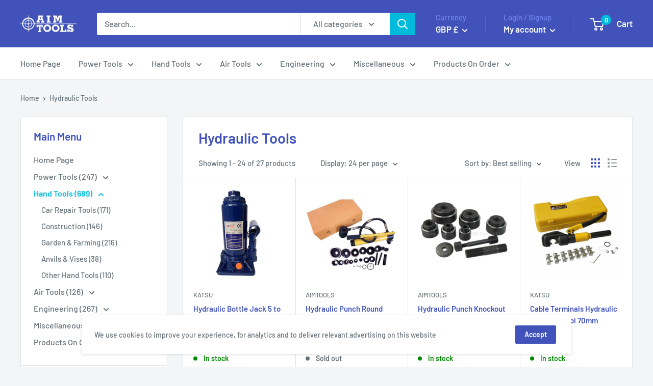

--- FILE ---
content_type: text/html; charset=utf-8
request_url: https://www.aimtools.co.uk/collections/hydraulic-tools
body_size: 46113
content:
<!doctype html>

<html class="no-js" lang="en">
  <head>
    

    
    

    
    

    
    

    
    


    
    


    <meta name="seomaster" content="true"/>  


    <meta charset="utf-8">
    <meta name="viewport" content="width=device-width, initial-scale=1.0, height=device-height, minimum-scale=1.0, maximum-scale=5.0">
    <meta name="theme-color" content="#00badb"><title>Hydraulic Tools
</title><link rel="canonical" href="https://www.aimtools.co.uk/collections/hydraulic-tools"><link rel="preload" as="style" href="//www.aimtools.co.uk/cdn/shop/t/15/assets/theme.css?v=93670058495868888441610271128">
    <link rel="preload" as="script" href="//www.aimtools.co.uk/cdn/shop/t/15/assets/theme.min.js?v=5591558432254433811642698086">
    <link rel="preconnect" href="https://cdn.shopify.com">
    <link rel="preconnect" href="https://fonts.shopifycdn.com">
    <link rel="dns-prefetch" href="https://productreviews.shopifycdn.com">
    <link rel="dns-prefetch" href="https://ajax.googleapis.com">
    <link rel="dns-prefetch" href="https://maps.googleapis.com">
    <link rel="dns-prefetch" href="https://maps.gstatic.com">

    <meta property="og:type" content="website">
  <meta property="og:title" content="Hydraulic Tools">
  <meta property="og:image" content="http://www.aimtools.co.uk/cdn/shop/products/61lNw1zVXFL._SL1000.jpg?v=1543712419">
  <meta property="og:image:secure_url" content="https://www.aimtools.co.uk/cdn/shop/products/61lNw1zVXFL._SL1000.jpg?v=1543712419">
  <meta property="og:image:width" content="1000">
  <meta property="og:image:height" content="1000"><meta property="og:url" content="https://www.aimtools.co.uk/collections/hydraulic-tools">
<meta property="og:site_name" content="Aim Tools"><meta name="twitter:card" content="summary"><meta name="twitter:title" content="Hydraulic Tools">
  <meta name="twitter:description" content="">
  <meta name="twitter:image" content="https://www.aimtools.co.uk/cdn/shop/products/61lNw1zVXFL._SL1000_600x600_crop_center.jpg?v=1543712419">
    <link rel="preload" href="//www.aimtools.co.uk/cdn/fonts/barlow/barlow_n6.329f582a81f63f125e63c20a5a80ae9477df68e1.woff2" as="font" type="font/woff2" crossorigin>
<link rel="preload" href="//www.aimtools.co.uk/cdn/fonts/barlow/barlow_n5.a193a1990790eba0cc5cca569d23799830e90f07.woff2" as="font" type="font/woff2" crossorigin>

<style>
  @font-face {
  font-family: Barlow;
  font-weight: 600;
  font-style: normal;
  font-display: swap;
  src: url("//www.aimtools.co.uk/cdn/fonts/barlow/barlow_n6.329f582a81f63f125e63c20a5a80ae9477df68e1.woff2") format("woff2"),
       url("//www.aimtools.co.uk/cdn/fonts/barlow/barlow_n6.0163402e36247bcb8b02716880d0b39568412e9e.woff") format("woff");
}

  @font-face {
  font-family: Barlow;
  font-weight: 500;
  font-style: normal;
  font-display: swap;
  src: url("//www.aimtools.co.uk/cdn/fonts/barlow/barlow_n5.a193a1990790eba0cc5cca569d23799830e90f07.woff2") format("woff2"),
       url("//www.aimtools.co.uk/cdn/fonts/barlow/barlow_n5.ae31c82169b1dc0715609b8cc6a610b917808358.woff") format("woff");
}

@font-face {
  font-family: Barlow;
  font-weight: 600;
  font-style: normal;
  font-display: swap;
  src: url("//www.aimtools.co.uk/cdn/fonts/barlow/barlow_n6.329f582a81f63f125e63c20a5a80ae9477df68e1.woff2") format("woff2"),
       url("//www.aimtools.co.uk/cdn/fonts/barlow/barlow_n6.0163402e36247bcb8b02716880d0b39568412e9e.woff") format("woff");
}

@font-face {
  font-family: Barlow;
  font-weight: 600;
  font-style: italic;
  font-display: swap;
  src: url("//www.aimtools.co.uk/cdn/fonts/barlow/barlow_i6.5a22bd20fb27bad4d7674cc6e666fb9c77d813bb.woff2") format("woff2"),
       url("//www.aimtools.co.uk/cdn/fonts/barlow/barlow_i6.1c8787fcb59f3add01a87f21b38c7ef797e3b3a1.woff") format("woff");
}


  @font-face {
  font-family: Barlow;
  font-weight: 700;
  font-style: normal;
  font-display: swap;
  src: url("//www.aimtools.co.uk/cdn/fonts/barlow/barlow_n7.691d1d11f150e857dcbc1c10ef03d825bc378d81.woff2") format("woff2"),
       url("//www.aimtools.co.uk/cdn/fonts/barlow/barlow_n7.4fdbb1cb7da0e2c2f88492243ffa2b4f91924840.woff") format("woff");
}

  @font-face {
  font-family: Barlow;
  font-weight: 500;
  font-style: italic;
  font-display: swap;
  src: url("//www.aimtools.co.uk/cdn/fonts/barlow/barlow_i5.714d58286997b65cd479af615cfa9bb0a117a573.woff2") format("woff2"),
       url("//www.aimtools.co.uk/cdn/fonts/barlow/barlow_i5.0120f77e6447d3b5df4bbec8ad8c2d029d87fb21.woff") format("woff");
}

  @font-face {
  font-family: Barlow;
  font-weight: 700;
  font-style: italic;
  font-display: swap;
  src: url("//www.aimtools.co.uk/cdn/fonts/barlow/barlow_i7.50e19d6cc2ba5146fa437a5a7443c76d5d730103.woff2") format("woff2"),
       url("//www.aimtools.co.uk/cdn/fonts/barlow/barlow_i7.47e9f98f1b094d912e6fd631cc3fe93d9f40964f.woff") format("woff");
}


  :root {
    --default-text-font-size : 15px;
    --base-text-font-size    : 16px;
    --heading-font-family    : Barlow, sans-serif;
    --heading-font-weight    : 600;
    --heading-font-style     : normal;
    --text-font-family       : Barlow, sans-serif;
    --text-font-weight       : 500;
    --text-font-style        : normal;
    --text-font-bolder-weight: 600;
    --text-link-decoration   : underline;

    --text-color               : #677279;
    --text-color-rgb           : 103, 114, 121;
    --heading-color            : #4153bb;
    --border-color             : #e1e3e4;
    --border-color-rgb         : 225, 227, 228;
    --form-border-color        : #d4d6d8;
    --accent-color             : #00badb;
    --accent-color-rgb         : 0, 186, 219;
    --link-color               : #00badb;
    --link-color-hover         : #00798e;
    --background               : #f3f5f6;
    --secondary-background     : #ffffff;
    --secondary-background-rgb : 255, 255, 255;
    --accent-background        : rgba(0, 186, 219, 0.08);

    --input-background: #ffffff;

    --error-color       : #ff0000;
    --error-background  : rgba(255, 0, 0, 0.07);
    --success-color     : #00aa00;
    --success-background: rgba(0, 170, 0, 0.11);

    --primary-button-background      : #00badb;
    --primary-button-background-rgb  : 0, 186, 219;
    --primary-button-text-color      : #ffffff;
    --secondary-button-background    : #4153bb;
    --secondary-button-background-rgb: 65, 83, 187;
    --secondary-button-text-color    : #ffffff;

    --header-background      : #4153bb;
    --header-text-color      : #ffffff;
    --header-light-text-color: #7286f2;
    --header-border-color    : rgba(114, 134, 242, 0.3);
    --header-accent-color    : #00badb;

    --footer-background-color:    #f3f5f6;
    --footer-heading-text-color:  #4153bb;
    --footer-body-text-color:     #677279;
    --footer-accent-color:        #00badb;
    --footer-accent-color-rgb:    0, 186, 219;
    --footer-border:              1px solid var(--border-color);
    
    --flickity-arrow-color: #abb1b4;--product-on-sale-accent           : #ee0000;
    --product-on-sale-accent-rgb       : 238, 0, 0;
    --product-on-sale-color            : #ffffff;
    --product-in-stock-color           : #008a00;
    --product-low-stock-color          : #ee0000;
    --product-sold-out-color           : #8a9297;
    --product-custom-label-1-background: #008a00;
    --product-custom-label-1-color     : #ffffff;
    --product-custom-label-2-background: #00a500;
    --product-custom-label-2-color     : #ffffff;
    --product-review-star-color        : #ffbd00;

    --mobile-container-gutter : 20px;
    --desktop-container-gutter: 40px;
  }
</style>

<script>
  // IE11 does not have support for CSS variables, so we have to polyfill them
  if (!(((window || {}).CSS || {}).supports && window.CSS.supports('(--a: 0)'))) {
    const script = document.createElement('script');
    script.type = 'text/javascript';
    script.src = 'https://cdn.jsdelivr.net/npm/css-vars-ponyfill@2';
    script.onload = function() {
      cssVars({});
    };

    document.getElementsByTagName('head')[0].appendChild(script);
  }
</script>


    <script>window.performance && window.performance.mark && window.performance.mark('shopify.content_for_header.start');</script><meta name="google-site-verification" content="h3feLikIK2zuHIp4CpjdA95kH0NXqYjJqK8J3t7f7cA">
<meta name="google-site-verification" content="OcCPSnDNDSGygcZ73kzQwhVF_2rd6je7RttAGsLUiUs">
<meta id="shopify-digital-wallet" name="shopify-digital-wallet" content="/13060285/digital_wallets/dialog">
<meta name="shopify-checkout-api-token" content="22870a16e92a340ca383a1b34dd816be">
<link rel="alternate" type="application/atom+xml" title="Feed" href="/collections/hydraulic-tools.atom" />
<link rel="next" href="/collections/hydraulic-tools?page=2">
<link rel="alternate" type="application/json+oembed" href="https://www.aimtools.co.uk/collections/hydraulic-tools.oembed">
<script async="async" src="/checkouts/internal/preloads.js?locale=en-GB"></script>
<link rel="preconnect" href="https://shop.app" crossorigin="anonymous">
<script async="async" src="https://shop.app/checkouts/internal/preloads.js?locale=en-GB&shop_id=13060285" crossorigin="anonymous"></script>
<script id="apple-pay-shop-capabilities" type="application/json">{"shopId":13060285,"countryCode":"GB","currencyCode":"GBP","merchantCapabilities":["supports3DS"],"merchantId":"gid:\/\/shopify\/Shop\/13060285","merchantName":"Aim Tools","requiredBillingContactFields":["postalAddress","email","phone"],"requiredShippingContactFields":["postalAddress","email","phone"],"shippingType":"shipping","supportedNetworks":["visa","maestro","masterCard","amex","discover","elo"],"total":{"type":"pending","label":"Aim Tools","amount":"1.00"},"shopifyPaymentsEnabled":true,"supportsSubscriptions":true}</script>
<script id="shopify-features" type="application/json">{"accessToken":"22870a16e92a340ca383a1b34dd816be","betas":["rich-media-storefront-analytics"],"domain":"www.aimtools.co.uk","predictiveSearch":true,"shopId":13060285,"locale":"en"}</script>
<script>var Shopify = Shopify || {};
Shopify.shop = "aimtools.myshopify.com";
Shopify.locale = "en";
Shopify.currency = {"active":"GBP","rate":"1.0"};
Shopify.country = "GB";
Shopify.theme = {"name":"Warehouse","id":81699143769,"schema_name":"Warehouse","schema_version":"1.15.3","theme_store_id":871,"role":"main"};
Shopify.theme.handle = "null";
Shopify.theme.style = {"id":null,"handle":null};
Shopify.cdnHost = "www.aimtools.co.uk/cdn";
Shopify.routes = Shopify.routes || {};
Shopify.routes.root = "/";</script>
<script type="module">!function(o){(o.Shopify=o.Shopify||{}).modules=!0}(window);</script>
<script>!function(o){function n(){var o=[];function n(){o.push(Array.prototype.slice.apply(arguments))}return n.q=o,n}var t=o.Shopify=o.Shopify||{};t.loadFeatures=n(),t.autoloadFeatures=n()}(window);</script>
<script>
  window.ShopifyPay = window.ShopifyPay || {};
  window.ShopifyPay.apiHost = "shop.app\/pay";
  window.ShopifyPay.redirectState = null;
</script>
<script id="shop-js-analytics" type="application/json">{"pageType":"collection"}</script>
<script defer="defer" async type="module" src="//www.aimtools.co.uk/cdn/shopifycloud/shop-js/modules/v2/client.init-shop-cart-sync_WVOgQShq.en.esm.js"></script>
<script defer="defer" async type="module" src="//www.aimtools.co.uk/cdn/shopifycloud/shop-js/modules/v2/chunk.common_C_13GLB1.esm.js"></script>
<script defer="defer" async type="module" src="//www.aimtools.co.uk/cdn/shopifycloud/shop-js/modules/v2/chunk.modal_CLfMGd0m.esm.js"></script>
<script type="module">
  await import("//www.aimtools.co.uk/cdn/shopifycloud/shop-js/modules/v2/client.init-shop-cart-sync_WVOgQShq.en.esm.js");
await import("//www.aimtools.co.uk/cdn/shopifycloud/shop-js/modules/v2/chunk.common_C_13GLB1.esm.js");
await import("//www.aimtools.co.uk/cdn/shopifycloud/shop-js/modules/v2/chunk.modal_CLfMGd0m.esm.js");

  window.Shopify.SignInWithShop?.initShopCartSync?.({"fedCMEnabled":true,"windoidEnabled":true});

</script>
<script>
  window.Shopify = window.Shopify || {};
  if (!window.Shopify.featureAssets) window.Shopify.featureAssets = {};
  window.Shopify.featureAssets['shop-js'] = {"shop-cart-sync":["modules/v2/client.shop-cart-sync_DuR37GeY.en.esm.js","modules/v2/chunk.common_C_13GLB1.esm.js","modules/v2/chunk.modal_CLfMGd0m.esm.js"],"init-fed-cm":["modules/v2/client.init-fed-cm_BucUoe6W.en.esm.js","modules/v2/chunk.common_C_13GLB1.esm.js","modules/v2/chunk.modal_CLfMGd0m.esm.js"],"shop-toast-manager":["modules/v2/client.shop-toast-manager_B0JfrpKj.en.esm.js","modules/v2/chunk.common_C_13GLB1.esm.js","modules/v2/chunk.modal_CLfMGd0m.esm.js"],"init-shop-cart-sync":["modules/v2/client.init-shop-cart-sync_WVOgQShq.en.esm.js","modules/v2/chunk.common_C_13GLB1.esm.js","modules/v2/chunk.modal_CLfMGd0m.esm.js"],"shop-button":["modules/v2/client.shop-button_B_U3bv27.en.esm.js","modules/v2/chunk.common_C_13GLB1.esm.js","modules/v2/chunk.modal_CLfMGd0m.esm.js"],"init-windoid":["modules/v2/client.init-windoid_DuP9q_di.en.esm.js","modules/v2/chunk.common_C_13GLB1.esm.js","modules/v2/chunk.modal_CLfMGd0m.esm.js"],"shop-cash-offers":["modules/v2/client.shop-cash-offers_BmULhtno.en.esm.js","modules/v2/chunk.common_C_13GLB1.esm.js","modules/v2/chunk.modal_CLfMGd0m.esm.js"],"pay-button":["modules/v2/client.pay-button_CrPSEbOK.en.esm.js","modules/v2/chunk.common_C_13GLB1.esm.js","modules/v2/chunk.modal_CLfMGd0m.esm.js"],"init-customer-accounts":["modules/v2/client.init-customer-accounts_jNk9cPYQ.en.esm.js","modules/v2/client.shop-login-button_DJ5ldayH.en.esm.js","modules/v2/chunk.common_C_13GLB1.esm.js","modules/v2/chunk.modal_CLfMGd0m.esm.js"],"avatar":["modules/v2/client.avatar_BTnouDA3.en.esm.js"],"checkout-modal":["modules/v2/client.checkout-modal_pBPyh9w8.en.esm.js","modules/v2/chunk.common_C_13GLB1.esm.js","modules/v2/chunk.modal_CLfMGd0m.esm.js"],"init-shop-for-new-customer-accounts":["modules/v2/client.init-shop-for-new-customer-accounts_BUoCy7a5.en.esm.js","modules/v2/client.shop-login-button_DJ5ldayH.en.esm.js","modules/v2/chunk.common_C_13GLB1.esm.js","modules/v2/chunk.modal_CLfMGd0m.esm.js"],"init-customer-accounts-sign-up":["modules/v2/client.init-customer-accounts-sign-up_CnczCz9H.en.esm.js","modules/v2/client.shop-login-button_DJ5ldayH.en.esm.js","modules/v2/chunk.common_C_13GLB1.esm.js","modules/v2/chunk.modal_CLfMGd0m.esm.js"],"init-shop-email-lookup-coordinator":["modules/v2/client.init-shop-email-lookup-coordinator_CzjY5t9o.en.esm.js","modules/v2/chunk.common_C_13GLB1.esm.js","modules/v2/chunk.modal_CLfMGd0m.esm.js"],"shop-follow-button":["modules/v2/client.shop-follow-button_CsYC63q7.en.esm.js","modules/v2/chunk.common_C_13GLB1.esm.js","modules/v2/chunk.modal_CLfMGd0m.esm.js"],"shop-login-button":["modules/v2/client.shop-login-button_DJ5ldayH.en.esm.js","modules/v2/chunk.common_C_13GLB1.esm.js","modules/v2/chunk.modal_CLfMGd0m.esm.js"],"shop-login":["modules/v2/client.shop-login_B9ccPdmx.en.esm.js","modules/v2/chunk.common_C_13GLB1.esm.js","modules/v2/chunk.modal_CLfMGd0m.esm.js"],"lead-capture":["modules/v2/client.lead-capture_D0K_KgYb.en.esm.js","modules/v2/chunk.common_C_13GLB1.esm.js","modules/v2/chunk.modal_CLfMGd0m.esm.js"],"payment-terms":["modules/v2/client.payment-terms_BWmiNN46.en.esm.js","modules/v2/chunk.common_C_13GLB1.esm.js","modules/v2/chunk.modal_CLfMGd0m.esm.js"]};
</script>
<script>(function() {
  var isLoaded = false;
  function asyncLoad() {
    if (isLoaded) return;
    isLoaded = true;
    var urls = ["https:\/\/ecommplugins-scripts.trustpilot.com\/v2.1\/js\/header.min.js?settings=eyJrZXkiOiJweUU2OXhjU0xvaVRhcnpIIiwicyI6InNrdSJ9\u0026shop=aimtools.myshopify.com","https:\/\/ecommplugins-trustboxsettings.trustpilot.com\/aimtools.myshopify.com.js?settings=1648038010766\u0026shop=aimtools.myshopify.com"];
    for (var i = 0; i < urls.length; i++) {
      var s = document.createElement('script');
      s.type = 'text/javascript';
      s.async = true;
      s.src = urls[i];
      var x = document.getElementsByTagName('script')[0];
      x.parentNode.insertBefore(s, x);
    }
  };
  if(window.attachEvent) {
    window.attachEvent('onload', asyncLoad);
  } else {
    window.addEventListener('load', asyncLoad, false);
  }
})();</script>
<script id="__st">var __st={"a":13060285,"offset":0,"reqid":"21cd1050-2daa-4347-8a23-ce30e9c58b3a-1769683185","pageurl":"www.aimtools.co.uk\/collections\/hydraulic-tools","u":"a7bd69f89505","p":"collection","rtyp":"collection","rid":164775657561};</script>
<script>window.ShopifyPaypalV4VisibilityTracking = true;</script>
<script id="captcha-bootstrap">!function(){'use strict';const t='contact',e='account',n='new_comment',o=[[t,t],['blogs',n],['comments',n],[t,'customer']],c=[[e,'customer_login'],[e,'guest_login'],[e,'recover_customer_password'],[e,'create_customer']],r=t=>t.map((([t,e])=>`form[action*='/${t}']:not([data-nocaptcha='true']) input[name='form_type'][value='${e}']`)).join(','),a=t=>()=>t?[...document.querySelectorAll(t)].map((t=>t.form)):[];function s(){const t=[...o],e=r(t);return a(e)}const i='password',u='form_key',d=['recaptcha-v3-token','g-recaptcha-response','h-captcha-response',i],f=()=>{try{return window.sessionStorage}catch{return}},m='__shopify_v',_=t=>t.elements[u];function p(t,e,n=!1){try{const o=window.sessionStorage,c=JSON.parse(o.getItem(e)),{data:r}=function(t){const{data:e,action:n}=t;return t[m]||n?{data:e,action:n}:{data:t,action:n}}(c);for(const[e,n]of Object.entries(r))t.elements[e]&&(t.elements[e].value=n);n&&o.removeItem(e)}catch(o){console.error('form repopulation failed',{error:o})}}const l='form_type',E='cptcha';function T(t){t.dataset[E]=!0}const w=window,h=w.document,L='Shopify',v='ce_forms',y='captcha';let A=!1;((t,e)=>{const n=(g='f06e6c50-85a8-45c8-87d0-21a2b65856fe',I='https://cdn.shopify.com/shopifycloud/storefront-forms-hcaptcha/ce_storefront_forms_captcha_hcaptcha.v1.5.2.iife.js',D={infoText:'Protected by hCaptcha',privacyText:'Privacy',termsText:'Terms'},(t,e,n)=>{const o=w[L][v],c=o.bindForm;if(c)return c(t,g,e,D).then(n);var r;o.q.push([[t,g,e,D],n]),r=I,A||(h.body.append(Object.assign(h.createElement('script'),{id:'captcha-provider',async:!0,src:r})),A=!0)});var g,I,D;w[L]=w[L]||{},w[L][v]=w[L][v]||{},w[L][v].q=[],w[L][y]=w[L][y]||{},w[L][y].protect=function(t,e){n(t,void 0,e),T(t)},Object.freeze(w[L][y]),function(t,e,n,w,h,L){const[v,y,A,g]=function(t,e,n){const i=e?o:[],u=t?c:[],d=[...i,...u],f=r(d),m=r(i),_=r(d.filter((([t,e])=>n.includes(e))));return[a(f),a(m),a(_),s()]}(w,h,L),I=t=>{const e=t.target;return e instanceof HTMLFormElement?e:e&&e.form},D=t=>v().includes(t);t.addEventListener('submit',(t=>{const e=I(t);if(!e)return;const n=D(e)&&!e.dataset.hcaptchaBound&&!e.dataset.recaptchaBound,o=_(e),c=g().includes(e)&&(!o||!o.value);(n||c)&&t.preventDefault(),c&&!n&&(function(t){try{if(!f())return;!function(t){const e=f();if(!e)return;const n=_(t);if(!n)return;const o=n.value;o&&e.removeItem(o)}(t);const e=Array.from(Array(32),(()=>Math.random().toString(36)[2])).join('');!function(t,e){_(t)||t.append(Object.assign(document.createElement('input'),{type:'hidden',name:u})),t.elements[u].value=e}(t,e),function(t,e){const n=f();if(!n)return;const o=[...t.querySelectorAll(`input[type='${i}']`)].map((({name:t})=>t)),c=[...d,...o],r={};for(const[a,s]of new FormData(t).entries())c.includes(a)||(r[a]=s);n.setItem(e,JSON.stringify({[m]:1,action:t.action,data:r}))}(t,e)}catch(e){console.error('failed to persist form',e)}}(e),e.submit())}));const S=(t,e)=>{t&&!t.dataset[E]&&(n(t,e.some((e=>e===t))),T(t))};for(const o of['focusin','change'])t.addEventListener(o,(t=>{const e=I(t);D(e)&&S(e,y())}));const B=e.get('form_key'),M=e.get(l),P=B&&M;t.addEventListener('DOMContentLoaded',(()=>{const t=y();if(P)for(const e of t)e.elements[l].value===M&&p(e,B);[...new Set([...A(),...v().filter((t=>'true'===t.dataset.shopifyCaptcha))])].forEach((e=>S(e,t)))}))}(h,new URLSearchParams(w.location.search),n,t,e,['guest_login'])})(!0,!0)}();</script>
<script integrity="sha256-4kQ18oKyAcykRKYeNunJcIwy7WH5gtpwJnB7kiuLZ1E=" data-source-attribution="shopify.loadfeatures" defer="defer" src="//www.aimtools.co.uk/cdn/shopifycloud/storefront/assets/storefront/load_feature-a0a9edcb.js" crossorigin="anonymous"></script>
<script crossorigin="anonymous" defer="defer" src="//www.aimtools.co.uk/cdn/shopifycloud/storefront/assets/shopify_pay/storefront-65b4c6d7.js?v=20250812"></script>
<script data-source-attribution="shopify.dynamic_checkout.dynamic.init">var Shopify=Shopify||{};Shopify.PaymentButton=Shopify.PaymentButton||{isStorefrontPortableWallets:!0,init:function(){window.Shopify.PaymentButton.init=function(){};var t=document.createElement("script");t.src="https://www.aimtools.co.uk/cdn/shopifycloud/portable-wallets/latest/portable-wallets.en.js",t.type="module",document.head.appendChild(t)}};
</script>
<script data-source-attribution="shopify.dynamic_checkout.buyer_consent">
  function portableWalletsHideBuyerConsent(e){var t=document.getElementById("shopify-buyer-consent"),n=document.getElementById("shopify-subscription-policy-button");t&&n&&(t.classList.add("hidden"),t.setAttribute("aria-hidden","true"),n.removeEventListener("click",e))}function portableWalletsShowBuyerConsent(e){var t=document.getElementById("shopify-buyer-consent"),n=document.getElementById("shopify-subscription-policy-button");t&&n&&(t.classList.remove("hidden"),t.removeAttribute("aria-hidden"),n.addEventListener("click",e))}window.Shopify?.PaymentButton&&(window.Shopify.PaymentButton.hideBuyerConsent=portableWalletsHideBuyerConsent,window.Shopify.PaymentButton.showBuyerConsent=portableWalletsShowBuyerConsent);
</script>
<script data-source-attribution="shopify.dynamic_checkout.cart.bootstrap">document.addEventListener("DOMContentLoaded",(function(){function t(){return document.querySelector("shopify-accelerated-checkout-cart, shopify-accelerated-checkout")}if(t())Shopify.PaymentButton.init();else{new MutationObserver((function(e,n){t()&&(Shopify.PaymentButton.init(),n.disconnect())})).observe(document.body,{childList:!0,subtree:!0})}}));
</script>
<link id="shopify-accelerated-checkout-styles" rel="stylesheet" media="screen" href="https://www.aimtools.co.uk/cdn/shopifycloud/portable-wallets/latest/accelerated-checkout-backwards-compat.css" crossorigin="anonymous">
<style id="shopify-accelerated-checkout-cart">
        #shopify-buyer-consent {
  margin-top: 1em;
  display: inline-block;
  width: 100%;
}

#shopify-buyer-consent.hidden {
  display: none;
}

#shopify-subscription-policy-button {
  background: none;
  border: none;
  padding: 0;
  text-decoration: underline;
  font-size: inherit;
  cursor: pointer;
}

#shopify-subscription-policy-button::before {
  box-shadow: none;
}

      </style>

<script>window.performance && window.performance.mark && window.performance.mark('shopify.content_for_header.end');</script>

    <link rel="stylesheet" href="//www.aimtools.co.uk/cdn/shop/t/15/assets/theme.css?v=93670058495868888441610271128">

    


  <script type="application/ld+json">
  {
    "@context": "http://schema.org",
    "@type": "BreadcrumbList",
  "itemListElement": [{
      "@type": "ListItem",
      "position": 1,
      "name": "Home",
      "item": "https://www.aimtools.co.uk"
    },{
          "@type": "ListItem",
          "position": 2,
          "name": "Hydraulic Tools",
          "item": "https://www.aimtools.co.uk/collections/hydraulic-tools"
        }]
  }
  </script>


    <script>
      // This allows to expose several variables to the global scope, to be used in scripts
      window.theme = {
        pageType: "collection",
        cartCount: 0,
        moneyFormat: "£{{amount}}",
        moneyWithCurrencyFormat: "£{{amount}} GBP",
        showDiscount: true,
        discountMode: "percentage",
        searchMode: "product",
        searchUnavailableProducts: "last",
        cartType: "drawer"
      };

      window.routes = {
        rootUrl: "\/",
        rootUrlWithoutSlash: '',
        cartUrl: "\/cart",
        cartAddUrl: "\/cart\/add",
        cartChangeUrl: "\/cart\/change",
        searchUrl: "\/search",
        productRecommendationsUrl: "\/recommendations\/products"
      };

      window.languages = {
        productRegularPrice: "Regular price",
        productSalePrice: "Sale price",
        collectionOnSaleLabel: "Save {{savings}}",
        productFormUnavailable: "Unavailable",
        productFormAddToCart: "Add to cart",
        productFormSoldOut: "Sold out",
        productAdded: "Product has been added to your cart",
        productAddedShort: "Added!",
        shippingEstimatorNoResults: "No shipping could be found for your address.",
        shippingEstimatorOneResult: "There is one shipping rate for your address:",
        shippingEstimatorMultipleResults: "There are {{count}} shipping rates for your address:",
        shippingEstimatorErrors: "There are some errors:"
      };

      window.lazySizesConfig = {
        loadHidden: false,
        hFac: 0.8,
        expFactor: 3,
        customMedia: {
          '--phone': '(max-width: 640px)',
          '--tablet': '(min-width: 641px) and (max-width: 1023px)',
          '--lap': '(min-width: 1024px)'
        }
      };

      document.documentElement.className = document.documentElement.className.replace('no-js', 'js');
    </script><script src="//www.aimtools.co.uk/cdn/shop/t/15/assets/theme.min.js?v=5591558432254433811642698086" defer></script>
    <script src="//www.aimtools.co.uk/cdn/shop/t/15/assets/custom.js?v=90373254691674712701610271127" defer></script><script>
        (function () {
          window.onpageshow = function() {
            // We force re-freshing the cart content onpageshow, as most browsers will serve a cache copy when hitting the
            // back button, which cause staled data
            document.documentElement.dispatchEvent(new CustomEvent('cart:refresh', {
              bubbles: true,
              detail: {scrollToTop: false}
            }));
          };
        })();
      </script>










<link href="https://monorail-edge.shopifysvc.com" rel="dns-prefetch">
<script>(function(){if ("sendBeacon" in navigator && "performance" in window) {try {var session_token_from_headers = performance.getEntriesByType('navigation')[0].serverTiming.find(x => x.name == '_s').description;} catch {var session_token_from_headers = undefined;}var session_cookie_matches = document.cookie.match(/_shopify_s=([^;]*)/);var session_token_from_cookie = session_cookie_matches && session_cookie_matches.length === 2 ? session_cookie_matches[1] : "";var session_token = session_token_from_headers || session_token_from_cookie || "";function handle_abandonment_event(e) {var entries = performance.getEntries().filter(function(entry) {return /monorail-edge.shopifysvc.com/.test(entry.name);});if (!window.abandonment_tracked && entries.length === 0) {window.abandonment_tracked = true;var currentMs = Date.now();var navigation_start = performance.timing.navigationStart;var payload = {shop_id: 13060285,url: window.location.href,navigation_start,duration: currentMs - navigation_start,session_token,page_type: "collection"};window.navigator.sendBeacon("https://monorail-edge.shopifysvc.com/v1/produce", JSON.stringify({schema_id: "online_store_buyer_site_abandonment/1.1",payload: payload,metadata: {event_created_at_ms: currentMs,event_sent_at_ms: currentMs}}));}}window.addEventListener('pagehide', handle_abandonment_event);}}());</script>
<script id="web-pixels-manager-setup">(function e(e,d,r,n,o){if(void 0===o&&(o={}),!Boolean(null===(a=null===(i=window.Shopify)||void 0===i?void 0:i.analytics)||void 0===a?void 0:a.replayQueue)){var i,a;window.Shopify=window.Shopify||{};var t=window.Shopify;t.analytics=t.analytics||{};var s=t.analytics;s.replayQueue=[],s.publish=function(e,d,r){return s.replayQueue.push([e,d,r]),!0};try{self.performance.mark("wpm:start")}catch(e){}var l=function(){var e={modern:/Edge?\/(1{2}[4-9]|1[2-9]\d|[2-9]\d{2}|\d{4,})\.\d+(\.\d+|)|Firefox\/(1{2}[4-9]|1[2-9]\d|[2-9]\d{2}|\d{4,})\.\d+(\.\d+|)|Chrom(ium|e)\/(9{2}|\d{3,})\.\d+(\.\d+|)|(Maci|X1{2}).+ Version\/(15\.\d+|(1[6-9]|[2-9]\d|\d{3,})\.\d+)([,.]\d+|)( \(\w+\)|)( Mobile\/\w+|) Safari\/|Chrome.+OPR\/(9{2}|\d{3,})\.\d+\.\d+|(CPU[ +]OS|iPhone[ +]OS|CPU[ +]iPhone|CPU IPhone OS|CPU iPad OS)[ +]+(15[._]\d+|(1[6-9]|[2-9]\d|\d{3,})[._]\d+)([._]\d+|)|Android:?[ /-](13[3-9]|1[4-9]\d|[2-9]\d{2}|\d{4,})(\.\d+|)(\.\d+|)|Android.+Firefox\/(13[5-9]|1[4-9]\d|[2-9]\d{2}|\d{4,})\.\d+(\.\d+|)|Android.+Chrom(ium|e)\/(13[3-9]|1[4-9]\d|[2-9]\d{2}|\d{4,})\.\d+(\.\d+|)|SamsungBrowser\/([2-9]\d|\d{3,})\.\d+/,legacy:/Edge?\/(1[6-9]|[2-9]\d|\d{3,})\.\d+(\.\d+|)|Firefox\/(5[4-9]|[6-9]\d|\d{3,})\.\d+(\.\d+|)|Chrom(ium|e)\/(5[1-9]|[6-9]\d|\d{3,})\.\d+(\.\d+|)([\d.]+$|.*Safari\/(?![\d.]+ Edge\/[\d.]+$))|(Maci|X1{2}).+ Version\/(10\.\d+|(1[1-9]|[2-9]\d|\d{3,})\.\d+)([,.]\d+|)( \(\w+\)|)( Mobile\/\w+|) Safari\/|Chrome.+OPR\/(3[89]|[4-9]\d|\d{3,})\.\d+\.\d+|(CPU[ +]OS|iPhone[ +]OS|CPU[ +]iPhone|CPU IPhone OS|CPU iPad OS)[ +]+(10[._]\d+|(1[1-9]|[2-9]\d|\d{3,})[._]\d+)([._]\d+|)|Android:?[ /-](13[3-9]|1[4-9]\d|[2-9]\d{2}|\d{4,})(\.\d+|)(\.\d+|)|Mobile Safari.+OPR\/([89]\d|\d{3,})\.\d+\.\d+|Android.+Firefox\/(13[5-9]|1[4-9]\d|[2-9]\d{2}|\d{4,})\.\d+(\.\d+|)|Android.+Chrom(ium|e)\/(13[3-9]|1[4-9]\d|[2-9]\d{2}|\d{4,})\.\d+(\.\d+|)|Android.+(UC? ?Browser|UCWEB|U3)[ /]?(15\.([5-9]|\d{2,})|(1[6-9]|[2-9]\d|\d{3,})\.\d+)\.\d+|SamsungBrowser\/(5\.\d+|([6-9]|\d{2,})\.\d+)|Android.+MQ{2}Browser\/(14(\.(9|\d{2,})|)|(1[5-9]|[2-9]\d|\d{3,})(\.\d+|))(\.\d+|)|K[Aa][Ii]OS\/(3\.\d+|([4-9]|\d{2,})\.\d+)(\.\d+|)/},d=e.modern,r=e.legacy,n=navigator.userAgent;return n.match(d)?"modern":n.match(r)?"legacy":"unknown"}(),u="modern"===l?"modern":"legacy",c=(null!=n?n:{modern:"",legacy:""})[u],f=function(e){return[e.baseUrl,"/wpm","/b",e.hashVersion,"modern"===e.buildTarget?"m":"l",".js"].join("")}({baseUrl:d,hashVersion:r,buildTarget:u}),m=function(e){var d=e.version,r=e.bundleTarget,n=e.surface,o=e.pageUrl,i=e.monorailEndpoint;return{emit:function(e){var a=e.status,t=e.errorMsg,s=(new Date).getTime(),l=JSON.stringify({metadata:{event_sent_at_ms:s},events:[{schema_id:"web_pixels_manager_load/3.1",payload:{version:d,bundle_target:r,page_url:o,status:a,surface:n,error_msg:t},metadata:{event_created_at_ms:s}}]});if(!i)return console&&console.warn&&console.warn("[Web Pixels Manager] No Monorail endpoint provided, skipping logging."),!1;try{return self.navigator.sendBeacon.bind(self.navigator)(i,l)}catch(e){}var u=new XMLHttpRequest;try{return u.open("POST",i,!0),u.setRequestHeader("Content-Type","text/plain"),u.send(l),!0}catch(e){return console&&console.warn&&console.warn("[Web Pixels Manager] Got an unhandled error while logging to Monorail."),!1}}}}({version:r,bundleTarget:l,surface:e.surface,pageUrl:self.location.href,monorailEndpoint:e.monorailEndpoint});try{o.browserTarget=l,function(e){var d=e.src,r=e.async,n=void 0===r||r,o=e.onload,i=e.onerror,a=e.sri,t=e.scriptDataAttributes,s=void 0===t?{}:t,l=document.createElement("script"),u=document.querySelector("head"),c=document.querySelector("body");if(l.async=n,l.src=d,a&&(l.integrity=a,l.crossOrigin="anonymous"),s)for(var f in s)if(Object.prototype.hasOwnProperty.call(s,f))try{l.dataset[f]=s[f]}catch(e){}if(o&&l.addEventListener("load",o),i&&l.addEventListener("error",i),u)u.appendChild(l);else{if(!c)throw new Error("Did not find a head or body element to append the script");c.appendChild(l)}}({src:f,async:!0,onload:function(){if(!function(){var e,d;return Boolean(null===(d=null===(e=window.Shopify)||void 0===e?void 0:e.analytics)||void 0===d?void 0:d.initialized)}()){var d=window.webPixelsManager.init(e)||void 0;if(d){var r=window.Shopify.analytics;r.replayQueue.forEach((function(e){var r=e[0],n=e[1],o=e[2];d.publishCustomEvent(r,n,o)})),r.replayQueue=[],r.publish=d.publishCustomEvent,r.visitor=d.visitor,r.initialized=!0}}},onerror:function(){return m.emit({status:"failed",errorMsg:"".concat(f," has failed to load")})},sri:function(e){var d=/^sha384-[A-Za-z0-9+/=]+$/;return"string"==typeof e&&d.test(e)}(c)?c:"",scriptDataAttributes:o}),m.emit({status:"loading"})}catch(e){m.emit({status:"failed",errorMsg:(null==e?void 0:e.message)||"Unknown error"})}}})({shopId: 13060285,storefrontBaseUrl: "https://www.aimtools.co.uk",extensionsBaseUrl: "https://extensions.shopifycdn.com/cdn/shopifycloud/web-pixels-manager",monorailEndpoint: "https://monorail-edge.shopifysvc.com/unstable/produce_batch",surface: "storefront-renderer",enabledBetaFlags: ["2dca8a86"],webPixelsConfigList: [{"id":"919732603","configuration":"{\"config\":\"{\\\"pixel_id\\\":\\\"GT-55BQJWK\\\",\\\"target_country\\\":\\\"GB\\\",\\\"gtag_events\\\":[{\\\"type\\\":\\\"purchase\\\",\\\"action_label\\\":\\\"MC-BLER0S4M5W\\\"},{\\\"type\\\":\\\"page_view\\\",\\\"action_label\\\":\\\"MC-BLER0S4M5W\\\"},{\\\"type\\\":\\\"view_item\\\",\\\"action_label\\\":\\\"MC-BLER0S4M5W\\\"}],\\\"enable_monitoring_mode\\\":false}\"}","eventPayloadVersion":"v1","runtimeContext":"OPEN","scriptVersion":"b2a88bafab3e21179ed38636efcd8a93","type":"APP","apiClientId":1780363,"privacyPurposes":[],"dataSharingAdjustments":{"protectedCustomerApprovalScopes":["read_customer_address","read_customer_email","read_customer_name","read_customer_personal_data","read_customer_phone"]}},{"id":"174489979","eventPayloadVersion":"v1","runtimeContext":"LAX","scriptVersion":"1","type":"CUSTOM","privacyPurposes":["ANALYTICS"],"name":"Google Analytics tag (migrated)"},{"id":"shopify-app-pixel","configuration":"{}","eventPayloadVersion":"v1","runtimeContext":"STRICT","scriptVersion":"0450","apiClientId":"shopify-pixel","type":"APP","privacyPurposes":["ANALYTICS","MARKETING"]},{"id":"shopify-custom-pixel","eventPayloadVersion":"v1","runtimeContext":"LAX","scriptVersion":"0450","apiClientId":"shopify-pixel","type":"CUSTOM","privacyPurposes":["ANALYTICS","MARKETING"]}],isMerchantRequest: false,initData: {"shop":{"name":"Aim Tools","paymentSettings":{"currencyCode":"GBP"},"myshopifyDomain":"aimtools.myshopify.com","countryCode":"GB","storefrontUrl":"https:\/\/www.aimtools.co.uk"},"customer":null,"cart":null,"checkout":null,"productVariants":[],"purchasingCompany":null},},"https://www.aimtools.co.uk/cdn","1d2a099fw23dfb22ep557258f5m7a2edbae",{"modern":"","legacy":""},{"shopId":"13060285","storefrontBaseUrl":"https:\/\/www.aimtools.co.uk","extensionBaseUrl":"https:\/\/extensions.shopifycdn.com\/cdn\/shopifycloud\/web-pixels-manager","surface":"storefront-renderer","enabledBetaFlags":"[\"2dca8a86\"]","isMerchantRequest":"false","hashVersion":"1d2a099fw23dfb22ep557258f5m7a2edbae","publish":"custom","events":"[[\"page_viewed\",{}],[\"collection_viewed\",{\"collection\":{\"id\":\"164775657561\",\"title\":\"Hydraulic Tools\",\"productVariants\":[{\"price\":{\"amount\":12.99,\"currencyCode\":\"GBP\"},\"product\":{\"title\":\"Hydraulic Bottle Jack 5 to 50 Ton\",\"vendor\":\"KATSU\",\"id\":\"1894061408345\",\"untranslatedTitle\":\"Hydraulic Bottle Jack 5 to 50 Ton\",\"url\":\"\/products\/161115a\",\"type\":\"Car \u0026 Caravan Accessories\"},\"id\":\"18671140536409\",\"image\":{\"src\":\"\/\/www.aimtools.co.uk\/cdn\/shop\/products\/61lNw1zVXFL._SL1000.jpg?v=1543712419\"},\"sku\":\"161115A\",\"title\":\"5TON\",\"untranslatedTitle\":\"5TON\"},{\"price\":{\"amount\":59.99,\"currencyCode\":\"GBP\"},\"product\":{\"title\":\"Hydraulic Punch Round Steel Cutter SYK-8\",\"vendor\":\"Aimtools\",\"id\":\"9296520330\",\"untranslatedTitle\":\"Hydraulic Punch Round Steel Cutter SYK-8\",\"url\":\"\/products\/405193-hydraulic-punch-round-steel-cutter-syk-8\",\"type\":\"\"},\"id\":\"32291557706\",\"image\":{\"src\":\"\/\/www.aimtools.co.uk\/cdn\/shop\/products\/410c91ef-b194-444a-8321-6cb53c543c59.jpg?v=1574580701\"},\"sku\":\"405193\",\"title\":\"Default Title\",\"untranslatedTitle\":\"Default Title\"},{\"price\":{\"amount\":22.22,\"currencyCode\":\"GBP\"},\"product\":{\"title\":\"Hydraulic Punch Knockout Round Dies Set 22 to 89mm\",\"vendor\":\"Aimtools\",\"id\":\"4359165214809\",\"untranslatedTitle\":\"Hydraulic Punch Knockout Round Dies Set 22 to 89mm\",\"url\":\"\/products\/sp40519403\",\"type\":\"Spare Parts\"},\"id\":\"31172453466201\",\"image\":{\"src\":\"\/\/www.aimtools.co.uk\/cdn\/shop\/products\/78ba5298-ead7-4313-b577-d52e6235b273.jpg?v=1574506820\"},\"sku\":\"SP40519403\",\"title\":\"Set 22 to 60\",\"untranslatedTitle\":\"Set 22 to 60\"},{\"price\":{\"amount\":24.99,\"currencyCode\":\"GBP\"},\"product\":{\"title\":\"Cable Terminals Hydraulic Crimping Tool 70mm\",\"vendor\":\"KATSU\",\"id\":\"9251768330\",\"untranslatedTitle\":\"Cable Terminals Hydraulic Crimping Tool 70mm\",\"url\":\"\/products\/416371\",\"type\":\"Electrician Tools\"},\"id\":\"32022238026\",\"image\":{\"src\":\"\/\/www.aimtools.co.uk\/cdn\/shop\/products\/s-l1600_ac121e53-00f1-4a75-814e-daf1b3508bef.jpg?v=1596737061\"},\"sku\":\"416371\",\"title\":\"Default Title\",\"untranslatedTitle\":\"Default Title\"},{\"price\":{\"amount\":139.99,\"currencyCode\":\"GBP\"},\"product\":{\"title\":\"Hydraulic Shop Press 12 Ton\",\"vendor\":\"KATSU\",\"id\":\"1829716164697\",\"untranslatedTitle\":\"Hydraulic Shop Press 12 Ton\",\"url\":\"\/products\/161309\",\"type\":\"Car Repair Tools\"},\"id\":\"17761283965017\",\"image\":{\"src\":\"\/\/www.aimtools.co.uk\/cdn\/shop\/products\/45ca9a69-f89c-4182-ad1b-bc14cf01a6bd.jpg?v=1541947995\"},\"sku\":\"161309\",\"title\":\"Default Title\",\"untranslatedTitle\":\"Default Title\"},{\"price\":{\"amount\":43.99,\"currencyCode\":\"GBP\"},\"product\":{\"title\":\"Cable Terminals Hydraulic Crimping Tool 300mm\",\"vendor\":\"KATSU\",\"id\":\"9251769930\",\"untranslatedTitle\":\"Cable Terminals Hydraulic Crimping Tool 300mm\",\"url\":\"\/products\/416374\",\"type\":\"Electrician Tools\"},\"id\":\"32022244746\",\"image\":{\"src\":\"\/\/www.aimtools.co.uk\/cdn\/shop\/products\/8ef5f7c8-5101-4b2c-8ef8-8c37aacccc07.jpg?v=1596805702\"},\"sku\":\"416374\",\"title\":\"Default Title\",\"untranslatedTitle\":\"Default Title\"},{\"price\":{\"amount\":34.99,\"currencyCode\":\"GBP\"},\"product\":{\"title\":\"Hydraulic Press Pulley Gear Puller 5T to 50T\",\"vendor\":\"KATSU\",\"id\":\"9296556042\",\"untranslatedTitle\":\"Hydraulic Press Pulley Gear Puller 5T to 50T\",\"url\":\"\/products\/45057-hydraulic-press-pulley-gear-puller-5t-to-50t\",\"type\":\"Car Repair Tools\"},\"id\":\"32291657866\",\"image\":{\"src\":\"\/\/www.aimtools.co.uk\/cdn\/shop\/products\/b15d922f-b8da-42f7-afee-d138fa4cd97a.jpg?v=1586876485\"},\"sku\":\"450570\",\"title\":\"Default Title\",\"untranslatedTitle\":\"Default Title\"},{\"price\":{\"amount\":35.99,\"currencyCode\":\"GBP\"},\"product\":{\"title\":\"Cable Terminals Hydraulic Crimping Tool 240mm\",\"vendor\":\"KATSU\",\"id\":\"9251769290\",\"untranslatedTitle\":\"Cable Terminals Hydraulic Crimping Tool 240mm\",\"url\":\"\/products\/416373\",\"type\":\"Electrician Tools\"},\"id\":\"32022241994\",\"image\":{\"src\":\"\/\/www.aimtools.co.uk\/cdn\/shop\/products\/s-l1600_eeecc816-4fdd-4b93-860a-b8177851d5b3.jpg?v=1596744731\"},\"sku\":\"416373\",\"title\":\"Default Title\",\"untranslatedTitle\":\"Default Title\"},{\"price\":{\"amount\":219.99,\"currencyCode\":\"GBP\"},\"product\":{\"title\":\"Manual Hydraulic Pipe Bender 2\\\"\",\"vendor\":\"KATSU\",\"id\":\"9296769546\",\"untranslatedTitle\":\"Manual Hydraulic Pipe Bender 2\\\"\",\"url\":\"\/products\/371273-manual-hydraulic-pipe-bender-2\",\"type\":\"Metal Forming\"},\"id\":\"32292564810\",\"image\":{\"src\":\"\/\/www.aimtools.co.uk\/cdn\/shop\/products\/d708f3e9-ed0f-42c4-b675-851ad7a778ec.jpg?v=1477161914\"},\"sku\":\"371273\",\"title\":\"Default Title\",\"untranslatedTitle\":\"Default Title\"},{\"price\":{\"amount\":33.99,\"currencyCode\":\"GBP\"},\"product\":{\"title\":\"Cable Terminals Hydraulic Crimping Tool 120mm\",\"vendor\":\"KATSU\",\"id\":\"9251768778\",\"untranslatedTitle\":\"Cable Terminals Hydraulic Crimping Tool 120mm\",\"url\":\"\/products\/416372\",\"type\":\"Electrician Tools\"},\"id\":\"32022239690\",\"image\":{\"src\":\"\/\/www.aimtools.co.uk\/cdn\/shop\/products\/s-l1600_24ecabea-6050-46f1-b031-7a42a06b173b.jpg?v=1596744512\"},\"sku\":\"416372\",\"title\":\"Default Title\",\"untranslatedTitle\":\"Default Title\"},{\"price\":{\"amount\":47.99,\"currencyCode\":\"GBP\"},\"product\":{\"title\":\"Hydraulic Press Pulley Gear Puller 5T to 30T\",\"vendor\":\"KATSU\",\"id\":\"9296556810\",\"untranslatedTitle\":\"Hydraulic Press Pulley Gear Puller 5T to 30T\",\"url\":\"\/products\/45058-hydraulic-press-pulley-gear-puller-5t-to-30t\",\"type\":\"Car Repair Tools\"},\"id\":\"32291661386\",\"image\":{\"src\":\"\/\/www.aimtools.co.uk\/cdn\/shop\/products\/1main_7bb3efc0-68ec-4613-b9d3-b78ec441913c.jpg?v=1611918831\"},\"sku\":\"450580\",\"title\":\"5 Ton\",\"untranslatedTitle\":\"5 Ton\"},{\"price\":{\"amount\":139.99,\"currencyCode\":\"GBP\"},\"product\":{\"title\":\"Hydraulic Punch Driver Set 63-114Mm\",\"vendor\":\"KATSU\",\"id\":\"1829725798489\",\"untranslatedTitle\":\"Hydraulic Punch Driver Set 63-114Mm\",\"url\":\"\/products\/405194\",\"type\":\"\"},\"id\":\"17761414021209\",\"image\":{\"src\":\"\/\/www.aimtools.co.uk\/cdn\/shop\/products\/2ec7c98d-7b69-4752-b38d-c78f03562263.jpg?v=1574580384\"},\"sku\":\"405194\",\"title\":\"Default Title\",\"untranslatedTitle\":\"Default Title\"},{\"price\":{\"amount\":160.99,\"currencyCode\":\"GBP\"},\"product\":{\"title\":\"Hydraulic Wood Splitter 12T MR8105-1\",\"vendor\":\"KATSU\",\"id\":\"7751051346009\",\"untranslatedTitle\":\"Hydraulic Wood Splitter 12T MR8105-1\",\"url\":\"\/products\/331251\",\"type\":\"Garden \u0026 Farming\"},\"id\":\"41717815803993\",\"image\":{\"src\":\"\/\/www.aimtools.co.uk\/cdn\/shop\/files\/3fd9fc67-7ee6-41f6-9e01-a51c82b980fa.jpg?v=1719829637\"},\"sku\":\"331251\",\"title\":\"Default Title\",\"untranslatedTitle\":\"Default Title\"},{\"price\":{\"amount\":53.49,\"currencyCode\":\"GBP\"},\"product\":{\"title\":\"Hydraulic Punch Replacement Dies Square\",\"vendor\":\"Aimtools\",\"id\":\"4359165182041\",\"untranslatedTitle\":\"Hydraulic Punch Replacement Dies Square\",\"url\":\"\/products\/sp40519046\",\"type\":\"Spare Parts\"},\"id\":\"31172451532889\",\"image\":{\"src\":\"\/\/www.aimtools.co.uk\/cdn\/shop\/products\/3d75b733-5c8c-49df-8f52-36c565dfa3a2.jpg?v=1574506792\"},\"sku\":\"SP40519046\",\"title\":\"46mm\",\"untranslatedTitle\":\"46mm\"},{\"price\":{\"amount\":109.99,\"currencyCode\":\"GBP\"},\"product\":{\"title\":\"Manual Hydraulic Pipe Bender 1\/4\\\"-1\\\" 13mm to 34mm\",\"vendor\":\"KATSU\",\"id\":\"9296600906\",\"untranslatedTitle\":\"Manual Hydraulic Pipe Bender 1\/4\\\"-1\\\" 13mm to 34mm\",\"url\":\"\/products\/371271-manual-hydraulic-pipe-bender-1\",\"type\":\"Metal Forming\"},\"id\":\"32291817802\",\"image\":{\"src\":\"\/\/www.aimtools.co.uk\/cdn\/shop\/products\/625e2feb-702f-44a6-b319-f08c27bca4ee.jpg?v=1484148696\"},\"sku\":\"371271\",\"title\":\"Default Title\",\"untranslatedTitle\":\"Default Title\"},{\"price\":{\"amount\":138.99,\"currencyCode\":\"GBP\"},\"product\":{\"title\":\"Hydraulic Wood Splitter MR8105\",\"vendor\":\"KATSU\",\"id\":\"7750989742169\",\"untranslatedTitle\":\"Hydraulic Wood Splitter MR8105\",\"url\":\"\/products\/331250\",\"type\":\"Garden \u0026 Farming\"},\"id\":\"41717595635801\",\"image\":{\"src\":\"\/\/www.aimtools.co.uk\/cdn\/shop\/files\/ce585d61-4786-48fe-a1cf-16773d918a19.jpg?v=1719825586\"},\"sku\":\"331250\",\"title\":\"Default Title\",\"untranslatedTitle\":\"Default Title\"},{\"price\":{\"amount\":139.99,\"currencyCode\":\"GBP\"},\"product\":{\"title\":\"Copper Pipe  Hydraulic Expander Tool Set\",\"vendor\":\"KATSU\",\"id\":\"4350310416473\",\"untranslatedTitle\":\"Copper Pipe  Hydraulic Expander Tool Set\",\"url\":\"\/products\/371220\",\"type\":\"Construction\"},\"id\":\"31142114000985\",\"image\":{\"src\":\"\/\/www.aimtools.co.uk\/cdn\/shop\/products\/a23339e6-94ab-4bef-8417-492fc331feab.jpg?v=1574006746\"},\"sku\":\"371220\",\"title\":\"Default Title\",\"untranslatedTitle\":\"Default Title\"},{\"price\":{\"amount\":238.99,\"currencyCode\":\"GBP\"},\"product\":{\"title\":\"Manual Hydraulic Tire Bead Breaker\",\"vendor\":\"Aimtools\",\"id\":\"7750984958041\",\"untranslatedTitle\":\"Manual Hydraulic Tire Bead Breaker\",\"url\":\"\/products\/451328\",\"type\":\"Car Repair Tools\"},\"id\":\"41717583413337\",\"image\":{\"src\":\"\/\/www.aimtools.co.uk\/cdn\/shop\/files\/3fb8fbf5-50c8-4412-a8c9-fc13b413cd93.jpg?v=1719825049\"},\"sku\":\"451328\",\"title\":\"Default Title\",\"untranslatedTitle\":\"Default Title\"},{\"price\":{\"amount\":85.99,\"currencyCode\":\"GBP\"},\"product\":{\"title\":\"Hydraulic Coil Compressor\",\"vendor\":\"KATSU\",\"id\":\"7750656229465\",\"untranslatedTitle\":\"Hydraulic Coil Compressor\",\"url\":\"\/products\/450334\",\"type\":\"Other Hand Tools\"},\"id\":\"41716586545241\",\"image\":{\"src\":\"\/\/www.aimtools.co.uk\/cdn\/shop\/files\/d7c6939a-0853-4b3e-9329-d6c67702f3fc.jpg?v=1719737088\"},\"sku\":\"450334\",\"title\":\"Default Title\",\"untranslatedTitle\":\"Default Title\"},{\"price\":{\"amount\":86.99,\"currencyCode\":\"GBP\"},\"product\":{\"title\":\"Hydraulic Coil Compressor\",\"vendor\":\"KATSU\",\"id\":\"7750655934553\",\"untranslatedTitle\":\"Hydraulic Coil Compressor\",\"url\":\"\/products\/450332\",\"type\":\"Other Hand Tools\"},\"id\":\"41716586217561\",\"image\":{\"src\":\"\/\/www.aimtools.co.uk\/cdn\/shop\/files\/b27a30e8-f9ef-4667-b468-5a1adfa30e7f.jpg?v=1719736936\"},\"sku\":\"450332\",\"title\":\"Default Title\",\"untranslatedTitle\":\"Default Title\"},{\"price\":{\"amount\":108.99,\"currencyCode\":\"GBP\"},\"product\":{\"title\":\"Hydraulic Coil Compressor\",\"vendor\":\"KATSU\",\"id\":\"7750655672409\",\"untranslatedTitle\":\"Hydraulic Coil Compressor\",\"url\":\"\/products\/450328\",\"type\":\"Other Hand Tools\"},\"id\":\"41716585922649\",\"image\":{\"src\":\"\/\/www.aimtools.co.uk\/cdn\/shop\/files\/16fb30f8-b646-4137-bddd-d40242166553.jpg?v=1719736794\"},\"sku\":\"450328\",\"title\":\"Default Title\",\"untranslatedTitle\":\"Default Title\"},{\"price\":{\"amount\":4229.99,\"currencyCode\":\"GBP\"},\"product\":{\"title\":\"Hydraulic Press 1.3x0.6x2.1M EU Standard\",\"vendor\":\"Aimtools\",\"id\":\"7519937167449\",\"untranslatedTitle\":\"Hydraulic Press 1.3x0.6x2.1M EU Standard\",\"url\":\"\/products\/161327a\",\"type\":\"Other Hand Tools\"},\"id\":\"40994528100441\",\"image\":{\"src\":\"\/\/www.aimtools.co.uk\/cdn\/shop\/files\/91491330-d78a-4e14-bbbf-40830f878d1b.jpg?v=1709622045\"},\"sku\":\"161327A-1\",\"title\":\"100 Tons\",\"untranslatedTitle\":\"100 Tons\"},{\"price\":{\"amount\":9.99,\"currencyCode\":\"GBP\"},\"product\":{\"title\":\"Quick Release Adjustable Pipe Tube Cutter- Size:4-28mm\",\"vendor\":\"TOPWAY\",\"id\":\"7222763585625\",\"untranslatedTitle\":\"Quick Release Adjustable Pipe Tube Cutter- Size:4-28mm\",\"url\":\"\/products\/99071802\",\"type\":\"Other Hand Tools\"},\"id\":\"40388778491993\",\"image\":{\"src\":\"\/\/www.aimtools.co.uk\/cdn\/shop\/products\/532fe64e-c087-4d6a-85c7-3d806ac2bd82.jpg?v=1675070304\"},\"sku\":\"99071802\",\"title\":\"4-28mm\",\"untranslatedTitle\":\"4-28mm\"},{\"price\":{\"amount\":127.99,\"currencyCode\":\"GBP\"},\"product\":{\"title\":\"Manual Hydraulic Electric Telephone Cable Wire Cutter 50mm\",\"vendor\":\"KATSU\",\"id\":\"1829727600729\",\"untranslatedTitle\":\"Manual Hydraulic Electric Telephone Cable Wire Cutter 50mm\",\"url\":\"\/products\/417410\",\"type\":\"Electrician Tools\"},\"id\":\"17761435549785\",\"image\":{\"src\":\"\/\/www.aimtools.co.uk\/cdn\/shop\/products\/e6966443-e346-41fe-b1c0-14ea4d4396c5.jpg?v=1541948122\"},\"sku\":\"417410\",\"title\":\"Default Title\",\"untranslatedTitle\":\"Default Title\"}]}}]]"});</script><script>
  window.ShopifyAnalytics = window.ShopifyAnalytics || {};
  window.ShopifyAnalytics.meta = window.ShopifyAnalytics.meta || {};
  window.ShopifyAnalytics.meta.currency = 'GBP';
  var meta = {"products":[{"id":1894061408345,"gid":"gid:\/\/shopify\/Product\/1894061408345","vendor":"KATSU","type":"Car \u0026 Caravan Accessories","handle":"161115a","variants":[{"id":18671140536409,"price":1299,"name":"Hydraulic Bottle Jack 5 to 50 Ton - 5TON","public_title":"5TON","sku":"161115A"},{"id":18671201976409,"price":1599,"name":"Hydraulic Bottle Jack 5 to 50 Ton - 10TON","public_title":"10TON","sku":"161120A"},{"id":18671202009177,"price":2599,"name":"Hydraulic Bottle Jack 5 to 50 Ton - 16TON","public_title":"16TON","sku":"161125A"},{"id":18671202041945,"price":2999,"name":"Hydraulic Bottle Jack 5 to 50 Ton - 20TON","public_title":"20TON","sku":"161128A"},{"id":18671202074713,"price":3899,"name":"Hydraulic Bottle Jack 5 to 50 Ton - 32TON","public_title":"32TON","sku":"161134A"},{"id":18671202107481,"price":5999,"name":"Hydraulic Bottle Jack 5 to 50 Ton - 50TON","public_title":"50TON","sku":"161138A"}],"remote":false},{"id":9296520330,"gid":"gid:\/\/shopify\/Product\/9296520330","vendor":"Aimtools","type":"","handle":"405193-hydraulic-punch-round-steel-cutter-syk-8","variants":[{"id":32291557706,"price":5999,"name":"Hydraulic Punch Round Steel Cutter SYK-8","public_title":null,"sku":"405193"}],"remote":false},{"id":4359165214809,"gid":"gid:\/\/shopify\/Product\/4359165214809","vendor":"Aimtools","type":"Spare Parts","handle":"sp40519403","variants":[{"id":31172453466201,"price":2222,"name":"Hydraulic Punch Knockout Round Dies Set 22 to 89mm - Set 22 to 60","public_title":"Set 22 to 60","sku":"SP40519403"},{"id":31172453498969,"price":2338,"name":"Hydraulic Punch Knockout Round Dies Set 22 to 89mm - Set 16 to 51","public_title":"Set 16 to 51","sku":"SP40519405"},{"id":31172453531737,"price":799,"name":"Hydraulic Punch Knockout Round Dies Set 22 to 89mm - 16mm","public_title":"16mm","sku":"SP40519416"},{"id":31172453564505,"price":799,"name":"Hydraulic Punch Knockout Round Dies Set 22 to 89mm - 20mm","public_title":"20mm","sku":"SP40519420"},{"id":31172453597273,"price":799,"name":"Hydraulic Punch Knockout Round Dies Set 22 to 89mm - 22mm","public_title":"22mm","sku":"SP40519422"},{"id":31172453630041,"price":799,"name":"Hydraulic Punch Knockout Round Dies Set 22 to 89mm - 26.5mm","public_title":"26.5mm","sku":"SP40519426"},{"id":31172453662809,"price":899,"name":"Hydraulic Punch Knockout Round Dies Set 22 to 89mm - 32.5mm","public_title":"32.5mm","sku":"SP40519432"},{"id":31172453695577,"price":899,"name":"Hydraulic Punch Knockout Round Dies Set 22 to 89mm - 34mm","public_title":"34mm","sku":"SP40519434"},{"id":31172453728345,"price":999,"name":"Hydraulic Punch Knockout Round Dies Set 22 to 89mm - 39mm","public_title":"39mm","sku":"SP40519439"},{"id":31172453761113,"price":1099,"name":"Hydraulic Punch Knockout Round Dies Set 22 to 89mm - 49mm","public_title":"49mm","sku":"SP40519449"},{"id":31172453793881,"price":1199,"name":"Hydraulic Punch Knockout Round Dies Set 22 to 89mm - 51mm","public_title":"51mm","sku":"SP40519451"},{"id":31172453826649,"price":1299,"name":"Hydraulic Punch Knockout Round Dies Set 22 to 89mm - 60mm","public_title":"60mm","sku":"SP40519460"},{"id":31172453859417,"price":2199,"name":"Hydraulic Punch Knockout Round Dies Set 22 to 89mm - 76mm","public_title":"76mm","sku":"SP40519476"},{"id":31172453892185,"price":2399,"name":"Hydraulic Punch Knockout Round Dies Set 22 to 89mm - 80mm","public_title":"80mm","sku":"SP40519480"},{"id":31172453924953,"price":2599,"name":"Hydraulic Punch Knockout Round Dies Set 22 to 89mm - 89mm","public_title":"89mm","sku":"SP40519489"}],"remote":false},{"id":9251768330,"gid":"gid:\/\/shopify\/Product\/9251768330","vendor":"KATSU","type":"Electrician Tools","handle":"416371","variants":[{"id":32022238026,"price":2499,"name":"Cable Terminals Hydraulic Crimping Tool 70mm","public_title":null,"sku":"416371"}],"remote":false},{"id":1829716164697,"gid":"gid:\/\/shopify\/Product\/1829716164697","vendor":"KATSU","type":"Car Repair Tools","handle":"161309","variants":[{"id":17761283965017,"price":13999,"name":"Hydraulic Shop Press 12 Ton","public_title":null,"sku":"161309"}],"remote":false},{"id":9251769930,"gid":"gid:\/\/shopify\/Product\/9251769930","vendor":"KATSU","type":"Electrician Tools","handle":"416374","variants":[{"id":32022244746,"price":4399,"name":"Cable Terminals Hydraulic Crimping Tool 300mm","public_title":null,"sku":"416374"}],"remote":false},{"id":9296556042,"gid":"gid:\/\/shopify\/Product\/9296556042","vendor":"KATSU","type":"Car Repair Tools","handle":"45057-hydraulic-press-pulley-gear-puller-5t-to-50t","variants":[{"id":32291657866,"price":3499,"name":"Hydraulic Press Pulley Gear Puller 5T to 50T","public_title":null,"sku":"450570"},{"id":32291657930,"price":5499,"name":"Hydraulic Press Pulley Gear Puller 5T to 50T - 10 Ton","public_title":"10 Ton","sku":"450571"},{"id":32291657994,"price":6499,"name":"Hydraulic Press Pulley Gear Puller 5T to 50T - 15 Ton","public_title":"15 Ton","sku":"450572"},{"id":32291658058,"price":9999,"name":"Hydraulic Press Pulley Gear Puller 5T to 50T - 20 Ton","public_title":"20 Ton","sku":"450573"},{"id":32291658122,"price":20399,"name":"Hydraulic Press Pulley Gear Puller 5T to 50T - 50 Ton","public_title":"50 Ton","sku":"450575"}],"remote":false},{"id":9251769290,"gid":"gid:\/\/shopify\/Product\/9251769290","vendor":"KATSU","type":"Electrician Tools","handle":"416373","variants":[{"id":32022241994,"price":3599,"name":"Cable Terminals Hydraulic Crimping Tool 240mm","public_title":null,"sku":"416373"}],"remote":false},{"id":9296769546,"gid":"gid:\/\/shopify\/Product\/9296769546","vendor":"KATSU","type":"Metal Forming","handle":"371273-manual-hydraulic-pipe-bender-2","variants":[{"id":32292564810,"price":21999,"name":"Manual Hydraulic Pipe Bender 2\"","public_title":null,"sku":"371273"}],"remote":false},{"id":9251768778,"gid":"gid:\/\/shopify\/Product\/9251768778","vendor":"KATSU","type":"Electrician Tools","handle":"416372","variants":[{"id":32022239690,"price":3399,"name":"Cable Terminals Hydraulic Crimping Tool 120mm","public_title":null,"sku":"416372"}],"remote":false},{"id":9296556810,"gid":"gid:\/\/shopify\/Product\/9296556810","vendor":"KATSU","type":"Car Repair Tools","handle":"45058-hydraulic-press-pulley-gear-puller-5t-to-30t","variants":[{"id":32291661386,"price":4799,"name":"Hydraulic Press Pulley Gear Puller 5T to 30T - 5 Ton","public_title":"5 Ton","sku":"450580"},{"id":32291661450,"price":5999,"name":"Hydraulic Press Pulley Gear Puller 5T to 30T - 10 Ton","public_title":"10 Ton","sku":"450581"},{"id":32291661514,"price":7199,"name":"Hydraulic Press Pulley Gear Puller 5T to 30T - 15 Ton","public_title":"15 Ton","sku":"450582"},{"id":32291661578,"price":17999,"name":"Hydraulic Press Pulley Gear Puller 5T to 30T - 20 Ton","public_title":"20 Ton","sku":"450583"},{"id":32291661642,"price":18999,"name":"Hydraulic Press Pulley Gear Puller 5T to 30T - 30 Ton","public_title":"30 Ton","sku":"450584"}],"remote":false},{"id":1829725798489,"gid":"gid:\/\/shopify\/Product\/1829725798489","vendor":"KATSU","type":"","handle":"405194","variants":[{"id":17761414021209,"price":13999,"name":"Hydraulic Punch Driver Set 63-114Mm","public_title":null,"sku":"405194"}],"remote":false},{"id":7751051346009,"gid":"gid:\/\/shopify\/Product\/7751051346009","vendor":"KATSU","type":"Garden \u0026 Farming","handle":"331251","variants":[{"id":41717815803993,"price":16099,"name":"Hydraulic Wood Splitter 12T MR8105-1","public_title":null,"sku":"331251"}],"remote":false},{"id":4359165182041,"gid":"gid:\/\/shopify\/Product\/4359165182041","vendor":"Aimtools","type":"Spare Parts","handle":"sp40519046","variants":[{"id":31172451532889,"price":5349,"name":"Hydraulic Punch Replacement Dies Square - 46mm","public_title":"46mm","sku":"SP40519046"},{"id":31172451565657,"price":7199,"name":"Hydraulic Punch Replacement Dies Square - 68mm","public_title":"68mm","sku":"SP40519068"},{"id":31172451598425,"price":8649,"name":"Hydraulic Punch Replacement Dies Square - 76mm","public_title":"76mm","sku":"SP40519076"},{"id":31172451631193,"price":10925,"name":"Hydraulic Punch Replacement Dies Square - 92mm","public_title":"92mm","sku":"SP40519092"}],"remote":false},{"id":9296600906,"gid":"gid:\/\/shopify\/Product\/9296600906","vendor":"KATSU","type":"Metal Forming","handle":"371271-manual-hydraulic-pipe-bender-1","variants":[{"id":32291817802,"price":10999,"name":"Manual Hydraulic Pipe Bender 1\/4\"-1\" 13mm to 34mm","public_title":null,"sku":"371271"}],"remote":false},{"id":7750989742169,"gid":"gid:\/\/shopify\/Product\/7750989742169","vendor":"KATSU","type":"Garden \u0026 Farming","handle":"331250","variants":[{"id":41717595635801,"price":13899,"name":"Hydraulic Wood Splitter MR8105","public_title":null,"sku":"331250"}],"remote":false},{"id":4350310416473,"gid":"gid:\/\/shopify\/Product\/4350310416473","vendor":"KATSU","type":"Construction","handle":"371220","variants":[{"id":31142114000985,"price":13999,"name":"Copper Pipe  Hydraulic Expander Tool Set","public_title":null,"sku":"371220"}],"remote":false},{"id":7750984958041,"gid":"gid:\/\/shopify\/Product\/7750984958041","vendor":"Aimtools","type":"Car Repair Tools","handle":"451328","variants":[{"id":41717583413337,"price":23899,"name":"Manual Hydraulic Tire Bead Breaker","public_title":null,"sku":"451328"}],"remote":false},{"id":7750656229465,"gid":"gid:\/\/shopify\/Product\/7750656229465","vendor":"KATSU","type":"Other Hand Tools","handle":"450334","variants":[{"id":41716586545241,"price":8599,"name":"Hydraulic Coil Compressor","public_title":null,"sku":"450334"}],"remote":false},{"id":7750655934553,"gid":"gid:\/\/shopify\/Product\/7750655934553","vendor":"KATSU","type":"Other Hand Tools","handle":"450332","variants":[{"id":41716586217561,"price":8699,"name":"Hydraulic Coil Compressor","public_title":null,"sku":"450332"}],"remote":false},{"id":7750655672409,"gid":"gid:\/\/shopify\/Product\/7750655672409","vendor":"KATSU","type":"Other Hand Tools","handle":"450328","variants":[{"id":41716585922649,"price":10899,"name":"Hydraulic Coil Compressor","public_title":null,"sku":"450328"}],"remote":false},{"id":7519937167449,"gid":"gid:\/\/shopify\/Product\/7519937167449","vendor":"Aimtools","type":"Other Hand Tools","handle":"161327a","variants":[{"id":40994528100441,"price":422999,"name":"Hydraulic Press 1.3x0.6x2.1M EU Standard - 100 Tons","public_title":"100 Tons","sku":"161327A-1"},{"id":40994528133209,"price":607999,"name":"Hydraulic Press 1.3x0.6x2.1M EU Standard - 150 Tons","public_title":"150 Tons","sku":"161328A"}],"remote":false},{"id":7222763585625,"gid":"gid:\/\/shopify\/Product\/7222763585625","vendor":"TOPWAY","type":"Other Hand Tools","handle":"99071802","variants":[{"id":40388778491993,"price":999,"name":"Quick Release Adjustable Pipe Tube Cutter- Size:4-28mm - 4-28mm","public_title":"4-28mm","sku":"99071802"},{"id":40388778524761,"price":1499,"name":"Quick Release Adjustable Pipe Tube Cutter- Size:4-28mm - 6-42mm","public_title":"6-42mm","sku":"99071804"}],"remote":false},{"id":1829727600729,"gid":"gid:\/\/shopify\/Product\/1829727600729","vendor":"KATSU","type":"Electrician Tools","handle":"417410","variants":[{"id":17761435549785,"price":12799,"name":"Manual Hydraulic Electric Telephone Cable Wire Cutter 50mm","public_title":null,"sku":"417410"}],"remote":false}],"page":{"pageType":"collection","resourceType":"collection","resourceId":164775657561,"requestId":"21cd1050-2daa-4347-8a23-ce30e9c58b3a-1769683185"}};
  for (var attr in meta) {
    window.ShopifyAnalytics.meta[attr] = meta[attr];
  }
</script>
<script class="analytics">
  (function () {
    var customDocumentWrite = function(content) {
      var jquery = null;

      if (window.jQuery) {
        jquery = window.jQuery;
      } else if (window.Checkout && window.Checkout.$) {
        jquery = window.Checkout.$;
      }

      if (jquery) {
        jquery('body').append(content);
      }
    };

    var hasLoggedConversion = function(token) {
      if (token) {
        return document.cookie.indexOf('loggedConversion=' + token) !== -1;
      }
      return false;
    }

    var setCookieIfConversion = function(token) {
      if (token) {
        var twoMonthsFromNow = new Date(Date.now());
        twoMonthsFromNow.setMonth(twoMonthsFromNow.getMonth() + 2);

        document.cookie = 'loggedConversion=' + token + '; expires=' + twoMonthsFromNow;
      }
    }

    var trekkie = window.ShopifyAnalytics.lib = window.trekkie = window.trekkie || [];
    if (trekkie.integrations) {
      return;
    }
    trekkie.methods = [
      'identify',
      'page',
      'ready',
      'track',
      'trackForm',
      'trackLink'
    ];
    trekkie.factory = function(method) {
      return function() {
        var args = Array.prototype.slice.call(arguments);
        args.unshift(method);
        trekkie.push(args);
        return trekkie;
      };
    };
    for (var i = 0; i < trekkie.methods.length; i++) {
      var key = trekkie.methods[i];
      trekkie[key] = trekkie.factory(key);
    }
    trekkie.load = function(config) {
      trekkie.config = config || {};
      trekkie.config.initialDocumentCookie = document.cookie;
      var first = document.getElementsByTagName('script')[0];
      var script = document.createElement('script');
      script.type = 'text/javascript';
      script.onerror = function(e) {
        var scriptFallback = document.createElement('script');
        scriptFallback.type = 'text/javascript';
        scriptFallback.onerror = function(error) {
                var Monorail = {
      produce: function produce(monorailDomain, schemaId, payload) {
        var currentMs = new Date().getTime();
        var event = {
          schema_id: schemaId,
          payload: payload,
          metadata: {
            event_created_at_ms: currentMs,
            event_sent_at_ms: currentMs
          }
        };
        return Monorail.sendRequest("https://" + monorailDomain + "/v1/produce", JSON.stringify(event));
      },
      sendRequest: function sendRequest(endpointUrl, payload) {
        // Try the sendBeacon API
        if (window && window.navigator && typeof window.navigator.sendBeacon === 'function' && typeof window.Blob === 'function' && !Monorail.isIos12()) {
          var blobData = new window.Blob([payload], {
            type: 'text/plain'
          });

          if (window.navigator.sendBeacon(endpointUrl, blobData)) {
            return true;
          } // sendBeacon was not successful

        } // XHR beacon

        var xhr = new XMLHttpRequest();

        try {
          xhr.open('POST', endpointUrl);
          xhr.setRequestHeader('Content-Type', 'text/plain');
          xhr.send(payload);
        } catch (e) {
          console.log(e);
        }

        return false;
      },
      isIos12: function isIos12() {
        return window.navigator.userAgent.lastIndexOf('iPhone; CPU iPhone OS 12_') !== -1 || window.navigator.userAgent.lastIndexOf('iPad; CPU OS 12_') !== -1;
      }
    };
    Monorail.produce('monorail-edge.shopifysvc.com',
      'trekkie_storefront_load_errors/1.1',
      {shop_id: 13060285,
      theme_id: 81699143769,
      app_name: "storefront",
      context_url: window.location.href,
      source_url: "//www.aimtools.co.uk/cdn/s/trekkie.storefront.a804e9514e4efded663580eddd6991fcc12b5451.min.js"});

        };
        scriptFallback.async = true;
        scriptFallback.src = '//www.aimtools.co.uk/cdn/s/trekkie.storefront.a804e9514e4efded663580eddd6991fcc12b5451.min.js';
        first.parentNode.insertBefore(scriptFallback, first);
      };
      script.async = true;
      script.src = '//www.aimtools.co.uk/cdn/s/trekkie.storefront.a804e9514e4efded663580eddd6991fcc12b5451.min.js';
      first.parentNode.insertBefore(script, first);
    };
    trekkie.load(
      {"Trekkie":{"appName":"storefront","development":false,"defaultAttributes":{"shopId":13060285,"isMerchantRequest":null,"themeId":81699143769,"themeCityHash":"171622063767179021","contentLanguage":"en","currency":"GBP","eventMetadataId":"7698cd12-9d63-4dee-bd92-4fa3642091e7"},"isServerSideCookieWritingEnabled":true,"monorailRegion":"shop_domain","enabledBetaFlags":["65f19447","b5387b81"]},"Session Attribution":{},"S2S":{"facebookCapiEnabled":false,"source":"trekkie-storefront-renderer","apiClientId":580111}}
    );

    var loaded = false;
    trekkie.ready(function() {
      if (loaded) return;
      loaded = true;

      window.ShopifyAnalytics.lib = window.trekkie;

      var originalDocumentWrite = document.write;
      document.write = customDocumentWrite;
      try { window.ShopifyAnalytics.merchantGoogleAnalytics.call(this); } catch(error) {};
      document.write = originalDocumentWrite;

      window.ShopifyAnalytics.lib.page(null,{"pageType":"collection","resourceType":"collection","resourceId":164775657561,"requestId":"21cd1050-2daa-4347-8a23-ce30e9c58b3a-1769683185","shopifyEmitted":true});

      var match = window.location.pathname.match(/checkouts\/(.+)\/(thank_you|post_purchase)/)
      var token = match? match[1]: undefined;
      if (!hasLoggedConversion(token)) {
        setCookieIfConversion(token);
        window.ShopifyAnalytics.lib.track("Viewed Product Category",{"currency":"GBP","category":"Collection: hydraulic-tools","collectionName":"hydraulic-tools","collectionId":164775657561,"nonInteraction":true},undefined,undefined,{"shopifyEmitted":true});
      }
    });


        var eventsListenerScript = document.createElement('script');
        eventsListenerScript.async = true;
        eventsListenerScript.src = "//www.aimtools.co.uk/cdn/shopifycloud/storefront/assets/shop_events_listener-3da45d37.js";
        document.getElementsByTagName('head')[0].appendChild(eventsListenerScript);

})();</script>
  <script>
  if (!window.ga || (window.ga && typeof window.ga !== 'function')) {
    window.ga = function ga() {
      (window.ga.q = window.ga.q || []).push(arguments);
      if (window.Shopify && window.Shopify.analytics && typeof window.Shopify.analytics.publish === 'function') {
        window.Shopify.analytics.publish("ga_stub_called", {}, {sendTo: "google_osp_migration"});
      }
      console.error("Shopify's Google Analytics stub called with:", Array.from(arguments), "\nSee https://help.shopify.com/manual/promoting-marketing/pixels/pixel-migration#google for more information.");
    };
    if (window.Shopify && window.Shopify.analytics && typeof window.Shopify.analytics.publish === 'function') {
      window.Shopify.analytics.publish("ga_stub_initialized", {}, {sendTo: "google_osp_migration"});
    }
  }
</script>
<script
  defer
  src="https://www.aimtools.co.uk/cdn/shopifycloud/perf-kit/shopify-perf-kit-3.1.0.min.js"
  data-application="storefront-renderer"
  data-shop-id="13060285"
  data-render-region="gcp-us-east1"
  data-page-type="collection"
  data-theme-instance-id="81699143769"
  data-theme-name="Warehouse"
  data-theme-version="1.15.3"
  data-monorail-region="shop_domain"
  data-resource-timing-sampling-rate="10"
  data-shs="true"
  data-shs-beacon="true"
  data-shs-export-with-fetch="true"
  data-shs-logs-sample-rate="1"
  data-shs-beacon-endpoint="https://www.aimtools.co.uk/api/collect"
></script>
</head>

  <body class="warehouse--v1 features--animate-zoom template-collection " data-instant-intensity="viewport">
    <a href="#main" class="visually-hidden skip-to-content">Skip to content</a>
    <span class="loading-bar"></span>

    <div id="shopify-section-announcement-bar" class="shopify-section"></div>
<div id="shopify-section-popups" class="shopify-section"><div data-section-id="popups" data-section-type="popups"></div>

</div>
<div id="shopify-section-header" class="shopify-section shopify-section__header"><section data-section-id="header" data-section-type="header" data-section-settings='{
  "navigationLayout": "inline",
  "desktopOpenTrigger": "hover",
  "useStickyHeader": true
}'>
  <header class="header header--inline " role="banner">
    <div class="container">
      <div class="header__inner"><nav class="header__mobile-nav hidden-lap-and-up">
            <button class="header__mobile-nav-toggle icon-state touch-area" data-action="toggle-menu" aria-expanded="false" aria-haspopup="true" aria-controls="mobile-menu" aria-label="Open menu">
              <span class="icon-state__primary"><svg focusable="false" class="icon icon--hamburger-mobile" viewBox="0 0 20 16" role="presentation">
      <path d="M0 14h20v2H0v-2zM0 0h20v2H0V0zm0 7h20v2H0V7z" fill="currentColor" fill-rule="evenodd"></path>
    </svg></span>
              <span class="icon-state__secondary"><svg focusable="false" class="icon icon--close" viewBox="0 0 19 19" role="presentation">
      <path d="M9.1923882 8.39339828l7.7781745-7.7781746 1.4142136 1.41421357-7.7781746 7.77817459 7.7781746 7.77817456L16.9705627 19l-7.7781745-7.7781746L1.41421356 19 0 17.5857864l7.7781746-7.77817456L0 2.02943725 1.41421356.61522369 9.1923882 8.39339828z" fill="currentColor" fill-rule="evenodd"></path>
    </svg></span>
            </button><div id="mobile-menu" class="mobile-menu" aria-hidden="true"><svg focusable="false" class="icon icon--nav-triangle-borderless" viewBox="0 0 20 9" role="presentation">
      <path d="M.47108938 9c.2694725-.26871321.57077721-.56867841.90388257-.89986354C3.12384116 6.36134886 5.74788116 3.76338565 9.2467995.30653888c.4145057-.4095171 1.0844277-.40860098 1.4977971.00205122L19.4935156 9H.47108938z" fill="#ffffff"></path>
    </svg><div class="mobile-menu__inner">
    <div class="mobile-menu__panel">
      <div class="mobile-menu__section">
        <ul class="mobile-menu__nav" data-type="menu" role="list"><li class="mobile-menu__nav-item"><a href="/" class="mobile-menu__nav-link" data-type="menuitem">Home Page</a></li><li class="mobile-menu__nav-item"><button class="mobile-menu__nav-link" data-type="menuitem" aria-haspopup="true" aria-expanded="false" aria-controls="mobile-panel-1" data-action="open-panel">Power Tools<svg focusable="false" class="icon icon--arrow-right" viewBox="0 0 8 12" role="presentation">
      <path stroke="currentColor" stroke-width="2" d="M2 2l4 4-4 4" fill="none" stroke-linecap="square"></path>
    </svg></button></li><li class="mobile-menu__nav-item"><button class="mobile-menu__nav-link" data-type="menuitem" aria-haspopup="true" aria-expanded="false" aria-controls="mobile-panel-2" data-action="open-panel">Hand Tools<svg focusable="false" class="icon icon--arrow-right" viewBox="0 0 8 12" role="presentation">
      <path stroke="currentColor" stroke-width="2" d="M2 2l4 4-4 4" fill="none" stroke-linecap="square"></path>
    </svg></button></li><li class="mobile-menu__nav-item"><button class="mobile-menu__nav-link" data-type="menuitem" aria-haspopup="true" aria-expanded="false" aria-controls="mobile-panel-3" data-action="open-panel">Air Tools<svg focusable="false" class="icon icon--arrow-right" viewBox="0 0 8 12" role="presentation">
      <path stroke="currentColor" stroke-width="2" d="M2 2l4 4-4 4" fill="none" stroke-linecap="square"></path>
    </svg></button></li><li class="mobile-menu__nav-item"><button class="mobile-menu__nav-link" data-type="menuitem" aria-haspopup="true" aria-expanded="false" aria-controls="mobile-panel-4" data-action="open-panel">Engineering<svg focusable="false" class="icon icon--arrow-right" viewBox="0 0 8 12" role="presentation">
      <path stroke="currentColor" stroke-width="2" d="M2 2l4 4-4 4" fill="none" stroke-linecap="square"></path>
    </svg></button></li><li class="mobile-menu__nav-item"><button class="mobile-menu__nav-link" data-type="menuitem" aria-haspopup="true" aria-expanded="false" aria-controls="mobile-panel-5" data-action="open-panel">Miscellaneous<svg focusable="false" class="icon icon--arrow-right" viewBox="0 0 8 12" role="presentation">
      <path stroke="currentColor" stroke-width="2" d="M2 2l4 4-4 4" fill="none" stroke-linecap="square"></path>
    </svg></button></li><li class="mobile-menu__nav-item"><button class="mobile-menu__nav-link" data-type="menuitem" aria-haspopup="true" aria-expanded="false" aria-controls="mobile-panel-6" data-action="open-panel">Products On Order<svg focusable="false" class="icon icon--arrow-right" viewBox="0 0 8 12" role="presentation">
      <path stroke="currentColor" stroke-width="2" d="M2 2l4 4-4 4" fill="none" stroke-linecap="square"></path>
    </svg></button></li></ul>
      </div><div class="mobile-menu__section mobile-menu__section--loose">
          <p class="mobile-menu__section-title heading h5">Need help?</p><div class="mobile-menu__help-wrapper"><svg focusable="false" class="icon icon--bi-phone" viewBox="0 0 24 24" role="presentation">
      <g stroke-width="2" fill="none" fill-rule="evenodd" stroke-linecap="square">
        <path d="M17 15l-3 3-8-8 3-3-5-5-3 3c0 9.941 8.059 18 18 18l3-3-5-5z" stroke="#4153bb"></path>
        <path d="M14 1c4.971 0 9 4.029 9 9m-9-5c2.761 0 5 2.239 5 5" stroke="#00badb"></path>
      </g>
    </svg><span>Call us 000-000-0000</span>
            </div><div class="mobile-menu__help-wrapper"><svg focusable="false" class="icon icon--bi-email" viewBox="0 0 22 22" role="presentation">
      <g fill="none" fill-rule="evenodd">
        <path stroke="#00badb" d="M.916667 10.08333367l3.66666667-2.65833334v4.65849997zm20.1666667 0L17.416667 7.42500033v4.65849997z"></path>
        <path stroke="#4153bb" stroke-width="2" d="M4.58333367 7.42500033L.916667 10.08333367V21.0833337h20.1666667V10.08333367L17.416667 7.42500033"></path>
        <path stroke="#4153bb" stroke-width="2" d="M4.58333367 12.1000003V.916667H17.416667v11.1833333m-16.5-2.01666663L21.0833337 21.0833337m0-11.00000003L11.0000003 15.5833337"></path>
        <path d="M8.25000033 5.50000033h5.49999997M8.25000033 9.166667h5.49999997" stroke="#00badb" stroke-width="2" stroke-linecap="square"></path>
      </g>
    </svg><a href="mailto:support@aimtools.co.uk">support@aimtools.co.uk</a>
            </div></div></div><div id="mobile-panel-1" class="mobile-menu__panel is-nested">
          <div class="mobile-menu__section is-sticky">
            <button class="mobile-menu__back-button" data-action="close-panel"><svg focusable="false" class="icon icon--arrow-left" viewBox="0 0 8 12" role="presentation">
      <path stroke="currentColor" stroke-width="2" d="M6 10L2 6l4-4" fill="none" stroke-linecap="square"></path>
    </svg> Back</button>
          </div>

          <div class="mobile-menu__section"><div class="mobile-menu__nav-list"><div class="mobile-menu__nav-list-item"><button class="mobile-menu__nav-list-toggle text--strong" aria-controls="mobile-list-0" aria-expanded="false" data-action="toggle-collapsible" data-close-siblings="false">Cordless Tools<svg focusable="false" class="icon icon--arrow-bottom" viewBox="0 0 12 8" role="presentation">
      <path stroke="currentColor" stroke-width="2" d="M10 2L6 6 2 2" fill="none" stroke-linecap="square"></path>
    </svg>
                      </button>

                      <div id="mobile-list-0" class="mobile-menu__nav-collapsible">
                        <div class="mobile-menu__nav-collapsible-content">
                          <ul class="mobile-menu__nav" data-type="menu" role="list"><li class="mobile-menu__nav-item">
                                <a href="/collections/cordless-drills-drivers" class="mobile-menu__nav-link" data-type="menuitem">Cordless Drills</a>
                              </li><li class="mobile-menu__nav-item">
                                <a href="/collections/cordless-saws-trimmers" class="mobile-menu__nav-link" data-type="menuitem">Cordless Saws & Trimmers</a>
                              </li><li class="mobile-menu__nav-item">
                                <a href="/collections/cordless-grinders-sanders" class="mobile-menu__nav-link" data-type="menuitem">Cordless Grinders & Sanders</a>
                              </li><li class="mobile-menu__nav-item">
                                <a href="/collections/other-cordless-tools" class="mobile-menu__nav-link" data-type="menuitem">Other Cordless Tools</a>
                              </li></ul>
                        </div>
                      </div></div><div class="mobile-menu__nav-list-item"><button class="mobile-menu__nav-list-toggle text--strong" aria-controls="mobile-list-1" aria-expanded="false" data-action="toggle-collapsible" data-close-siblings="false">Drills & Drivers<svg focusable="false" class="icon icon--arrow-bottom" viewBox="0 0 12 8" role="presentation">
      <path stroke="currentColor" stroke-width="2" d="M10 2L6 6 2 2" fill="none" stroke-linecap="square"></path>
    </svg>
                      </button>

                      <div id="mobile-list-1" class="mobile-menu__nav-collapsible">
                        <div class="mobile-menu__nav-collapsible-content">
                          <ul class="mobile-menu__nav" data-type="menu" role="list"><li class="mobile-menu__nav-item">
                                <a href="/collections/screwdrivers" class="mobile-menu__nav-link" data-type="menuitem">Screwdrivers</a>
                              </li><li class="mobile-menu__nav-item">
                                <a href="/collections/cordless-drills-drivers" class="mobile-menu__nav-link" data-type="menuitem">Cordless Drills</a>
                              </li></ul>
                        </div>
                      </div></div><div class="mobile-menu__nav-list-item"><button class="mobile-menu__nav-list-toggle text--strong" aria-controls="mobile-list-2" aria-expanded="false" data-action="toggle-collapsible" data-close-siblings="false">Grinders & Cutters<svg focusable="false" class="icon icon--arrow-bottom" viewBox="0 0 12 8" role="presentation">
      <path stroke="currentColor" stroke-width="2" d="M10 2L6 6 2 2" fill="none" stroke-linecap="square"></path>
    </svg>
                      </button>

                      <div id="mobile-list-2" class="mobile-menu__nav-collapsible">
                        <div class="mobile-menu__nav-collapsible-content">
                          <ul class="mobile-menu__nav" data-type="menu" role="list"><li class="mobile-menu__nav-item">
                                <a href="/collections/grinders" class="mobile-menu__nav-link" data-type="menuitem">Grinders</a>
                              </li><li class="mobile-menu__nav-item">
                                <a href="/collections/sheet-metal-cutters" class="mobile-menu__nav-link" data-type="menuitem">Nibblers & Cutters</a>
                              </li><li class="mobile-menu__nav-item">
                                <a href="/collections/sanders" class="mobile-menu__nav-link" data-type="menuitem">Polishers & Sanders</a>
                              </li></ul>
                        </div>
                      </div></div><div class="mobile-menu__nav-list-item"><button class="mobile-menu__nav-list-toggle text--strong" aria-controls="mobile-list-3" aria-expanded="false" data-action="toggle-collapsible" data-close-siblings="false">Wood Working<svg focusable="false" class="icon icon--arrow-bottom" viewBox="0 0 12 8" role="presentation">
      <path stroke="currentColor" stroke-width="2" d="M10 2L6 6 2 2" fill="none" stroke-linecap="square"></path>
    </svg>
                      </button>

                      <div id="mobile-list-3" class="mobile-menu__nav-collapsible">
                        <div class="mobile-menu__nav-collapsible-content">
                          <ul class="mobile-menu__nav" data-type="menu" role="list"><li class="mobile-menu__nav-item">
                                <a href="/collections/electric-saws" class="mobile-menu__nav-link" data-type="menuitem">Saws</a>
                              </li><li class="mobile-menu__nav-item">
                                <a href="/collections/routers" class="mobile-menu__nav-link" data-type="menuitem">Routers & Trimmers</a>
                              </li></ul>
                        </div>
                      </div></div><div class="mobile-menu__nav-list-item"><button class="mobile-menu__nav-list-toggle text--strong" aria-controls="mobile-list-4" aria-expanded="false" data-action="toggle-collapsible" data-close-siblings="false">Accessories<svg focusable="false" class="icon icon--arrow-bottom" viewBox="0 0 12 8" role="presentation">
      <path stroke="currentColor" stroke-width="2" d="M10 2L6 6 2 2" fill="none" stroke-linecap="square"></path>
    </svg>
                      </button>

                      <div id="mobile-list-4" class="mobile-menu__nav-collapsible">
                        <div class="mobile-menu__nav-collapsible-content">
                          <ul class="mobile-menu__nav" data-type="menu" role="list"><li class="mobile-menu__nav-item">
                                <a href="/collections/drilling" class="mobile-menu__nav-link" data-type="menuitem">Drill Bits</a>
                              </li><li class="mobile-menu__nav-item">
                                <a href="/collections/chucks-adaptors" class="mobile-menu__nav-link" data-type="menuitem">Drill Chucks & Adaptors</a>
                              </li><li class="mobile-menu__nav-item">
                                <a href="/collections/core-bits" class="mobile-menu__nav-link" data-type="menuitem">Hole Saws</a>
                              </li><li class="mobile-menu__nav-item">
                                <a href="/collections/router-bits" class="mobile-menu__nav-link" data-type="menuitem">Router Bits</a>
                              </li><li class="mobile-menu__nav-item">
                                <a href="/collections/diamond-tools" class="mobile-menu__nav-link" data-type="menuitem">Diamond Tools</a>
                              </li><li class="mobile-menu__nav-item">
                                <a href="/collections/sanding-grinding" class="mobile-menu__nav-link" data-type="menuitem">Cutting & Grinding</a>
                              </li><li class="mobile-menu__nav-item">
                                <a href="/collections/attachments" class="mobile-menu__nav-link" data-type="menuitem">Attachments</a>
                              </li></ul>
                        </div>
                      </div></div><div class="mobile-menu__nav-list-item"><button class="mobile-menu__nav-list-toggle text--strong" aria-controls="mobile-list-5" aria-expanded="false" data-action="toggle-collapsible" data-close-siblings="false">Other Power Tools<svg focusable="false" class="icon icon--arrow-bottom" viewBox="0 0 12 8" role="presentation">
      <path stroke="currentColor" stroke-width="2" d="M10 2L6 6 2 2" fill="none" stroke-linecap="square"></path>
    </svg>
                      </button>

                      <div id="mobile-list-5" class="mobile-menu__nav-collapsible">
                        <div class="mobile-menu__nav-collapsible-content">
                          <ul class="mobile-menu__nav" data-type="menu" role="list"><li class="mobile-menu__nav-item">
                                <a href="/collections/cloth-cutters" class="mobile-menu__nav-link" data-type="menuitem">Cloth Cutters</a>
                              </li><li class="mobile-menu__nav-item">
                                <a href="/collections/sharpeners" class="mobile-menu__nav-link" data-type="menuitem">Sharpeners</a>
                              </li><li class="mobile-menu__nav-item">
                                <a href="/collections/sprayers-blowers" class="mobile-menu__nav-link" data-type="menuitem">Sprayers & Blowers</a>
                              </li><li class="mobile-menu__nav-item">
                                <a href="/collections/electric-hoists" class="mobile-menu__nav-link" data-type="menuitem">Mixed Power Tools</a>
                              </li></ul>
                        </div>
                      </div></div></div>

                  <div class="mobile-menu__promo-item">
                    <a href="#" class="mobile-menu__promo">
                      <div class="mobile-menu__image-wrapper">
                        <div class="aspect-ratio" style="padding-bottom: 100.0%">
                          <img class="lazyload image--fade-in" data-src="//www.aimtools.co.uk/cdn/shop/files/102615-4_550x.jpg?v=1614761455" alt="">
                        </div>
                      </div>

                      <span class="mobile-menu__image-heading heading">Your image</span>
                      <p class="mobile-menu__image-text">Tell your story</p>
                    </a>
                  </div></div>
        </div><div id="mobile-panel-2" class="mobile-menu__panel is-nested">
          <div class="mobile-menu__section is-sticky">
            <button class="mobile-menu__back-button" data-action="close-panel"><svg focusable="false" class="icon icon--arrow-left" viewBox="0 0 8 12" role="presentation">
      <path stroke="currentColor" stroke-width="2" d="M6 10L2 6l4-4" fill="none" stroke-linecap="square"></path>
    </svg> Back</button>
          </div>

          <div class="mobile-menu__section"><div class="mobile-menu__nav-list"><div class="mobile-menu__nav-list-item"><button class="mobile-menu__nav-list-toggle text--strong" aria-controls="mobile-list-6" aria-expanded="false" data-action="toggle-collapsible" data-close-siblings="false">Car Repair Tools<svg focusable="false" class="icon icon--arrow-bottom" viewBox="0 0 12 8" role="presentation">
      <path stroke="currentColor" stroke-width="2" d="M10 2L6 6 2 2" fill="none" stroke-linecap="square"></path>
    </svg>
                      </button>

                      <div id="mobile-list-6" class="mobile-menu__nav-collapsible">
                        <div class="mobile-menu__nav-collapsible-content">
                          <ul class="mobile-menu__nav" data-type="menu" role="list"><li class="mobile-menu__nav-item">
                                <a href="/collections/car-engine-tools" class="mobile-menu__nav-link" data-type="menuitem">Engine Tools</a>
                              </li><li class="mobile-menu__nav-item">
                                <a href="/collections/ramps" class="mobile-menu__nav-link" data-type="menuitem">Ramps</a>
                              </li><li class="mobile-menu__nav-item">
                                <a href="/collections/lifting" class="mobile-menu__nav-link" data-type="menuitem">Jacks & Lifting</a>
                              </li><li class="mobile-menu__nav-item">
                                <a href="/collections/brakes-struts-tools" class="mobile-menu__nav-link" data-type="menuitem">Brakes & Struts Tools</a>
                              </li><li class="mobile-menu__nav-item">
                                <a href="/collections/oil-filter-wrenches" class="mobile-menu__nav-link" data-type="menuitem">Oil Filter Wrenches</a>
                              </li><li class="mobile-menu__nav-item">
                                <a href="/collections/gear-pullers" class="mobile-menu__nav-link" data-type="menuitem">Gear & Joint Pullers</a>
                              </li><li class="mobile-menu__nav-item">
                                <a href="/collections/oil-diesel" class="mobile-menu__nav-link" data-type="menuitem">Oil & Diesel</a>
                              </li><li class="mobile-menu__nav-item">
                                <a href="/collections/other-car-repair-tools" class="mobile-menu__nav-link" data-type="menuitem">Other Car Repair Tools</a>
                              </li><li class="mobile-menu__nav-item">
                                <a href="/collections/hand-tools-sockets" class="mobile-menu__nav-link" data-type="menuitem">Sockets & Spanners</a>
                              </li></ul>
                        </div>
                      </div></div><div class="mobile-menu__nav-list-item"><button class="mobile-menu__nav-list-toggle text--strong" aria-controls="mobile-list-7" aria-expanded="false" data-action="toggle-collapsible" data-close-siblings="false">Construction<svg focusable="false" class="icon icon--arrow-bottom" viewBox="0 0 12 8" role="presentation">
      <path stroke="currentColor" stroke-width="2" d="M10 2L6 6 2 2" fill="none" stroke-linecap="square"></path>
    </svg>
                      </button>

                      <div id="mobile-list-7" class="mobile-menu__nav-collapsible">
                        <div class="mobile-menu__nav-collapsible-content">
                          <ul class="mobile-menu__nav" data-type="menu" role="list"><li class="mobile-menu__nav-item">
                                <a href="/collections/carpentering" class="mobile-menu__nav-link" data-type="menuitem">Carpentering</a>
                              </li><li class="mobile-menu__nav-item">
                                <a href="/collections/decorating-measuring" class="mobile-menu__nav-link" data-type="menuitem">Decorating & Measuring</a>
                              </li><li class="mobile-menu__nav-item">
                                <a href="/collections/hand-tools" class="mobile-menu__nav-link" data-type="menuitem">Electrician Tools</a>
                              </li><li class="mobile-menu__nav-item">
                                <a href="/collections/plumbing" class="mobile-menu__nav-link" data-type="menuitem">Plumbing</a>
                              </li><li class="mobile-menu__nav-item">
                                <a href="/collections/scaffolding-tools" class="mobile-menu__nav-link" data-type="menuitem">Scaffolding Tools</a>
                              </li><li class="mobile-menu__nav-item">
                                <a href="/collections/tiling-flooring" class="mobile-menu__nav-link" data-type="menuitem">Tiling & Flooring</a>
                              </li><li class="mobile-menu__nav-item">
                                <a href="/collections/all-water-pumps" class="mobile-menu__nav-link" data-type="menuitem">Water Pumps</a>
                              </li><li class="mobile-menu__nav-item">
                                <a href="/collections/other-construction-tools" class="mobile-menu__nav-link" data-type="menuitem">Other Construction Tools</a>
                              </li></ul>
                        </div>
                      </div></div><div class="mobile-menu__nav-list-item"><button class="mobile-menu__nav-list-toggle text--strong" aria-controls="mobile-list-8" aria-expanded="false" data-action="toggle-collapsible" data-close-siblings="false">Garden & Farming<svg focusable="false" class="icon icon--arrow-bottom" viewBox="0 0 12 8" role="presentation">
      <path stroke="currentColor" stroke-width="2" d="M10 2L6 6 2 2" fill="none" stroke-linecap="square"></path>
    </svg>
                      </button>

                      <div id="mobile-list-8" class="mobile-menu__nav-collapsible">
                        <div class="mobile-menu__nav-collapsible-content">
                          <ul class="mobile-menu__nav" data-type="menu" role="list"><li class="mobile-menu__nav-item">
                                <a href="/collections/water-hose" class="mobile-menu__nav-link" data-type="menuitem">Water Hose</a>
                              </li><li class="mobile-menu__nav-item">
                                <a href="/collections/pruning-shears-trimmers" class="mobile-menu__nav-link" data-type="menuitem">Pruning Shears & Trimmers</a>
                              </li><li class="mobile-menu__nav-item">
                                <a href="/collections/electric-fence-accessories" class="mobile-menu__nav-link" data-type="menuitem">Electric Fence Accessories</a>
                              </li><li class="mobile-menu__nav-item">
                                <a href="/collections/axes-wood-chopping" class="mobile-menu__nav-link" data-type="menuitem">Axes & Wood Chopping</a>
                              </li><li class="mobile-menu__nav-item">
                                <a href="/collections/humidity-testers" class="mobile-menu__nav-link" data-type="menuitem">Thermometers Moisture Testers</a>
                              </li><li class="mobile-menu__nav-item">
                                <a href="/collections/netting-pest-control" class="mobile-menu__nav-link" data-type="menuitem">Netting & Pest Control</a>
                              </li></ul>
                        </div>
                      </div></div><div class="mobile-menu__nav-list-item"><button class="mobile-menu__nav-list-toggle text--strong" aria-controls="mobile-list-9" aria-expanded="false" data-action="toggle-collapsible" data-close-siblings="false">Anvils & Vises<svg focusable="false" class="icon icon--arrow-bottom" viewBox="0 0 12 8" role="presentation">
      <path stroke="currentColor" stroke-width="2" d="M10 2L6 6 2 2" fill="none" stroke-linecap="square"></path>
    </svg>
                      </button>

                      <div id="mobile-list-9" class="mobile-menu__nav-collapsible">
                        <div class="mobile-menu__nav-collapsible-content">
                          <ul class="mobile-menu__nav" data-type="menu" role="list"><li class="mobile-menu__nav-item">
                                <a href="/collections/corner-frame-vices" class="mobile-menu__nav-link" data-type="menuitem">Corner & Frame Vices</a>
                              </li><li class="mobile-menu__nav-item">
                                <a href="/collections/anvils" class="mobile-menu__nav-link" data-type="menuitem">Bench Vices & Anvils</a>
                              </li><li class="mobile-menu__nav-item">
                                <a href="/collections/wood-vice" class="mobile-menu__nav-link" data-type="menuitem">Wood Vice</a>
                              </li><li class="mobile-menu__nav-item">
                                <a href="/collections/precision-vices" class="mobile-menu__nav-link" data-type="menuitem">Precision Vices</a>
                              </li></ul>
                        </div>
                      </div></div><div class="mobile-menu__nav-list-item"><button class="mobile-menu__nav-list-toggle text--strong" aria-controls="mobile-list-10" aria-expanded="false" data-action="toggle-collapsible" data-close-siblings="false">Other Hand Tools<svg focusable="false" class="icon icon--arrow-bottom" viewBox="0 0 12 8" role="presentation">
      <path stroke="currentColor" stroke-width="2" d="M10 2L6 6 2 2" fill="none" stroke-linecap="square"></path>
    </svg>
                      </button>

                      <div id="mobile-list-10" class="mobile-menu__nav-collapsible">
                        <div class="mobile-menu__nav-collapsible-content">
                          <ul class="mobile-menu__nav" data-type="menu" role="list"><li class="mobile-menu__nav-item">
                                <a href="/collections/packing-tools" class="mobile-menu__nav-link" data-type="menuitem">Packing Tools</a>
                              </li><li class="mobile-menu__nav-item">
                                <a href="/collections/glass-cutting-tools" class="mobile-menu__nav-link" data-type="menuitem">Glass Cutting Tools</a>
                              </li><li class="mobile-menu__nav-item">
                                <a href="/collections/accessories-kits" class="mobile-menu__nav-link" data-type="menuitem">Accessories & Kits</a>
                              </li><li class="mobile-menu__nav-item">
                                <a href="/collections/pliers-riveters" class="mobile-menu__nav-link" data-type="menuitem">Pliers & Riveters</a>
                              </li><li class="mobile-menu__nav-item">
                                <a href="/collections/hydraulic-tools" class="mobile-menu__nav-link" data-type="menuitem">Hydraulic Tools</a>
                              </li></ul>
                        </div>
                      </div></div></div></div>
        </div><div id="mobile-panel-3" class="mobile-menu__panel is-nested">
          <div class="mobile-menu__section is-sticky">
            <button class="mobile-menu__back-button" data-action="close-panel"><svg focusable="false" class="icon icon--arrow-left" viewBox="0 0 8 12" role="presentation">
      <path stroke="currentColor" stroke-width="2" d="M6 10L2 6l4-4" fill="none" stroke-linecap="square"></path>
    </svg> Back</button>
          </div>

          <div class="mobile-menu__section"><div class="mobile-menu__nav-list"><div class="mobile-menu__nav-list-item"><button class="mobile-menu__nav-list-toggle text--strong" aria-controls="mobile-list-11" aria-expanded="false" data-action="toggle-collapsible" data-close-siblings="false">Compressors & Inflators<svg focusable="false" class="icon icon--arrow-bottom" viewBox="0 0 12 8" role="presentation">
      <path stroke="currentColor" stroke-width="2" d="M10 2L6 6 2 2" fill="none" stroke-linecap="square"></path>
    </svg>
                      </button>

                      <div id="mobile-list-11" class="mobile-menu__nav-collapsible">
                        <div class="mobile-menu__nav-collapsible-content">
                          <ul class="mobile-menu__nav" data-type="menu" role="list"><li class="mobile-menu__nav-item">
                                <a href="/collections/air-compressors" class="mobile-menu__nav-link" data-type="menuitem">Air Compressors</a>
                              </li><li class="mobile-menu__nav-item">
                                <a href="/collections/tire-inflators" class="mobile-menu__nav-link" data-type="menuitem">Tire Inflators</a>
                              </li><li class="mobile-menu__nav-item">
                                <a href="/collections/air-tools-parts-accessories" class="mobile-menu__nav-link" data-type="menuitem">Air Tools Parts & Accessories</a>
                              </li></ul>
                        </div>
                      </div></div><div class="mobile-menu__nav-list-item"><button class="mobile-menu__nav-list-toggle text--strong" aria-controls="mobile-list-12" aria-expanded="false" data-action="toggle-collapsible" data-close-siblings="false">Spray Guns<svg focusable="false" class="icon icon--arrow-bottom" viewBox="0 0 12 8" role="presentation">
      <path stroke="currentColor" stroke-width="2" d="M10 2L6 6 2 2" fill="none" stroke-linecap="square"></path>
    </svg>
                      </button>

                      <div id="mobile-list-12" class="mobile-menu__nav-collapsible">
                        <div class="mobile-menu__nav-collapsible-content">
                          <ul class="mobile-menu__nav" data-type="menu" role="list"><li class="mobile-menu__nav-item">
                                <a href="/collections/hvlp-spray-guns" class="mobile-menu__nav-link" data-type="menuitem">HVLP Spray Guns</a>
                              </li><li class="mobile-menu__nav-item">
                                <a href="/collections/standard-spray-guns" class="mobile-menu__nav-link" data-type="menuitem">Standard Spray Guns</a>
                              </li><li class="mobile-menu__nav-item">
                                <a href="/collections/spray-guns" class="mobile-menu__nav-link" data-type="menuitem">Electric Spray Guns</a>
                              </li><li class="mobile-menu__nav-item">
                                <a href="/collections/texture-sprayers-sand-blasters" class="mobile-menu__nav-link" data-type="menuitem">Texture Sprayers & Sand blasters</a>
                              </li></ul>
                        </div>
                      </div></div><div class="mobile-menu__nav-list-item"><button class="mobile-menu__nav-list-toggle text--strong" aria-controls="mobile-list-13" aria-expanded="false" data-action="toggle-collapsible" data-close-siblings="false">Air Tools<svg focusable="false" class="icon icon--arrow-bottom" viewBox="0 0 12 8" role="presentation">
      <path stroke="currentColor" stroke-width="2" d="M10 2L6 6 2 2" fill="none" stroke-linecap="square"></path>
    </svg>
                      </button>

                      <div id="mobile-list-13" class="mobile-menu__nav-collapsible">
                        <div class="mobile-menu__nav-collapsible-content">
                          <ul class="mobile-menu__nav" data-type="menu" role="list"><li class="mobile-menu__nav-item">
                                <a href="/collections/air-drills-wrenches" class="mobile-menu__nav-link" data-type="menuitem">Air Drills & Wrenches</a>
                              </li><li class="mobile-menu__nav-item">
                                <a href="/collections/air-sanders-grinders" class="mobile-menu__nav-link" data-type="menuitem">Air Sanders & Grinders</a>
                              </li><li class="mobile-menu__nav-item">
                                <a href="/collections/pneumatic-picks" class="mobile-menu__nav-link" data-type="menuitem">Pneumatic Picks</a>
                              </li><li class="mobile-menu__nav-item">
                                <a href="/collections/air-nailers" class="mobile-menu__nav-link" data-type="menuitem">Air Nailers & Staplers</a>
                              </li></ul>
                        </div>
                      </div></div></div>

                  <div class="mobile-menu__promo-item">
                    <a href="/collections/air-compressors" class="mobile-menu__promo">
                      <div class="mobile-menu__image-wrapper">
                        <div class="aspect-ratio" style="padding-bottom: 100.0%">
                          <img class="lazyload image--fade-in" data-src="//www.aimtools.co.uk/cdn/shop/files/47f97ef0-5b94-4177-a3f4-b87fc9e92735_550x.jpg?v=1614761455" alt="">
                        </div>
                      </div>

                      <span class="mobile-menu__image-heading heading">Silent Air Compressors</span>
                      <p class="mobile-menu__image-text">Oil-less, Portable &amp; Affordable Price</p>
                    </a>
                  </div></div>
        </div><div id="mobile-panel-4" class="mobile-menu__panel is-nested">
          <div class="mobile-menu__section is-sticky">
            <button class="mobile-menu__back-button" data-action="close-panel"><svg focusable="false" class="icon icon--arrow-left" viewBox="0 0 8 12" role="presentation">
      <path stroke="currentColor" stroke-width="2" d="M6 10L2 6l4-4" fill="none" stroke-linecap="square"></path>
    </svg> Back</button>
          </div>

          <div class="mobile-menu__section"><div class="mobile-menu__nav-list"><div class="mobile-menu__nav-list-item"><button class="mobile-menu__nav-list-toggle text--strong" aria-controls="mobile-list-14" aria-expanded="false" data-action="toggle-collapsible" data-close-siblings="false">Precision Tools<svg focusable="false" class="icon icon--arrow-bottom" viewBox="0 0 12 8" role="presentation">
      <path stroke="currentColor" stroke-width="2" d="M10 2L6 6 2 2" fill="none" stroke-linecap="square"></path>
    </svg>
                      </button>

                      <div id="mobile-list-14" class="mobile-menu__nav-collapsible">
                        <div class="mobile-menu__nav-collapsible-content">
                          <ul class="mobile-menu__nav" data-type="menu" role="list"><li class="mobile-menu__nav-item">
                                <a href="/collections/calipers" class="mobile-menu__nav-link" data-type="menuitem">Calipers</a>
                              </li><li class="mobile-menu__nav-item">
                                <a href="/collections/gauges" class="mobile-menu__nav-link" data-type="menuitem">Gauges</a>
                              </li><li class="mobile-menu__nav-item">
                                <a href="/collections/micrometers" class="mobile-menu__nav-link" data-type="menuitem">Micrometers</a>
                              </li><li class="mobile-menu__nav-item">
                                <a href="/collections/protractor" class="mobile-menu__nav-link" data-type="menuitem">Protractors</a>
                              </li><li class="mobile-menu__nav-item">
                                <a href="/collections/other-precision-tools" class="mobile-menu__nav-link" data-type="menuitem">Other Precision Tools</a>
                              </li></ul>
                        </div>
                      </div></div><div class="mobile-menu__nav-list-item"><button class="mobile-menu__nav-list-toggle text--strong" aria-controls="mobile-list-15" aria-expanded="false" data-action="toggle-collapsible" data-close-siblings="false">Vices & Tables<svg focusable="false" class="icon icon--arrow-bottom" viewBox="0 0 12 8" role="presentation">
      <path stroke="currentColor" stroke-width="2" d="M10 2L6 6 2 2" fill="none" stroke-linecap="square"></path>
    </svg>
                      </button>

                      <div id="mobile-list-15" class="mobile-menu__nav-collapsible">
                        <div class="mobile-menu__nav-collapsible-content">
                          <ul class="mobile-menu__nav" data-type="menu" role="list"><li class="mobile-menu__nav-item">
                                <a href="/collections/bench-vise" class="mobile-menu__nav-link" data-type="menuitem">Bench Vise</a>
                              </li><li class="mobile-menu__nav-item">
                                <a href="/collections/press-drill-vise" class="mobile-menu__nav-link" data-type="menuitem">Press Drill Vise</a>
                              </li><li class="mobile-menu__nav-item">
                                <a href="/collections/working-tables" class="mobile-menu__nav-link" data-type="menuitem">Working Tables</a>
                              </li></ul>
                        </div>
                      </div></div><div class="mobile-menu__nav-list-item"><button class="mobile-menu__nav-list-toggle text--strong" aria-controls="mobile-list-16" aria-expanded="false" data-action="toggle-collapsible" data-close-siblings="false">Lathe Tools<svg focusable="false" class="icon icon--arrow-bottom" viewBox="0 0 12 8" role="presentation">
      <path stroke="currentColor" stroke-width="2" d="M10 2L6 6 2 2" fill="none" stroke-linecap="square"></path>
    </svg>
                      </button>

                      <div id="mobile-list-16" class="mobile-menu__nav-collapsible">
                        <div class="mobile-menu__nav-collapsible-content">
                          <ul class="mobile-menu__nav" data-type="menu" role="list"><li class="mobile-menu__nav-item">
                                <a href="/collections/lathe-drill-chucks" class="mobile-menu__nav-link" data-type="menuitem">Lathe & Drill Chucks</a>
                              </li><li class="mobile-menu__nav-item">
                                <a href="/collections/turning-cutting-tools" class="mobile-menu__nav-link" data-type="menuitem">Turning & Cutting Tools</a>
                              </li><li class="mobile-menu__nav-item">
                                <a href="/collections/collets" class="mobile-menu__nav-link" data-type="menuitem">Collets</a>
                              </li><li class="mobile-menu__nav-item">
                                <a href="/collections/screws-accessories" class="mobile-menu__nav-link" data-type="menuitem">Screws & Accessories</a>
                              </li></ul>
                        </div>
                      </div></div><div class="mobile-menu__nav-list-item"><button class="mobile-menu__nav-list-toggle text--strong" aria-controls="mobile-list-17" aria-expanded="false" data-action="toggle-collapsible" data-close-siblings="false">Metal Forming<svg focusable="false" class="icon icon--arrow-bottom" viewBox="0 0 12 8" role="presentation">
      <path stroke="currentColor" stroke-width="2" d="M10 2L6 6 2 2" fill="none" stroke-linecap="square"></path>
    </svg>
                      </button>

                      <div id="mobile-list-17" class="mobile-menu__nav-collapsible">
                        <div class="mobile-menu__nav-collapsible-content">
                          <ul class="mobile-menu__nav" data-type="menu" role="list"><li class="mobile-menu__nav-item">
                                <a href="/collections/other-forming-tools" class="mobile-menu__nav-link" data-type="menuitem">Other Forming Tools</a>
                              </li><li class="mobile-menu__nav-item">
                                <a href="/collections/folding-machines" class="mobile-menu__nav-link" data-type="menuitem">Rolling & Folding Tools</a>
                              </li><li class="mobile-menu__nav-item">
                                <a href="/collections/mini-lathes" class="mobile-menu__nav-link" data-type="menuitem">Mini Lathes</a>
                              </li><li class="mobile-menu__nav-item">
                                <a href="/collections/guillotine-sheet-metal-cutting" class="mobile-menu__nav-link" data-type="menuitem">Guillotine & Sheet Metal Cutting</a>
                              </li><li class="mobile-menu__nav-item">
                                <a href="/collections/pipe-bending" class="mobile-menu__nav-link" data-type="menuitem">Pipe Bending</a>
                              </li></ul>
                        </div>
                      </div></div><div class="mobile-menu__nav-list-item"><button class="mobile-menu__nav-list-toggle text--strong" aria-controls="mobile-list-18" aria-expanded="false" data-action="toggle-collapsible" data-close-siblings="false">Other Engineering Tools<svg focusable="false" class="icon icon--arrow-bottom" viewBox="0 0 12 8" role="presentation">
      <path stroke="currentColor" stroke-width="2" d="M10 2L6 6 2 2" fill="none" stroke-linecap="square"></path>
    </svg>
                      </button>

                      <div id="mobile-list-18" class="mobile-menu__nav-collapsible">
                        <div class="mobile-menu__nav-collapsible-content">
                          <ul class="mobile-menu__nav" data-type="menu" role="list"><li class="mobile-menu__nav-item">
                                <a href="/collections/threaders-screw-extractors" class="mobile-menu__nav-link" data-type="menuitem">Threaders & Screw Extractors</a>
                              </li><li class="mobile-menu__nav-item">
                                <a href="/collections/punching" class="mobile-menu__nav-link" data-type="menuitem">Punching</a>
                              </li><li class="mobile-menu__nav-item">
                                <a href="/collections/riveters" class="mobile-menu__nav-link" data-type="menuitem">Riveters</a>
                              </li></ul>
                        </div>
                      </div></div></div>

                  <div class="mobile-menu__promo-item">
                    <a href="/products/165012-mini-lathe-618" class="mobile-menu__promo">
                      <div class="mobile-menu__image-wrapper">
                        <div class="aspect-ratio" style="padding-bottom: 100.0%">
                          <img class="lazyload image--fade-in" data-src="//www.aimtools.co.uk/cdn/shop/files/fa2da63d-9fd0-415d-a2e2-f4e9c640da9d_550x.jpg?v=1614761455" alt="">
                        </div>
                      </div>

                      <span class="mobile-menu__image-heading heading">Mini Lathe Machines</span>
                      <p class="mobile-menu__image-text">With lot of parts and accessories</p>
                    </a>
                  </div></div>
        </div><div id="mobile-panel-5" class="mobile-menu__panel is-nested">
          <div class="mobile-menu__section is-sticky">
            <button class="mobile-menu__back-button" data-action="close-panel"><svg focusable="false" class="icon icon--arrow-left" viewBox="0 0 8 12" role="presentation">
      <path stroke="currentColor" stroke-width="2" d="M6 10L2 6l4-4" fill="none" stroke-linecap="square"></path>
    </svg> Back</button>
          </div>

          <div class="mobile-menu__section"><div class="mobile-menu__nav-list"><div class="mobile-menu__nav-list-item"><button class="mobile-menu__nav-list-toggle text--strong" aria-controls="mobile-list-19" aria-expanded="false" data-action="toggle-collapsible" data-close-siblings="false">Car & Caravan Accessories<svg focusable="false" class="icon icon--arrow-bottom" viewBox="0 0 12 8" role="presentation">
      <path stroke="currentColor" stroke-width="2" d="M10 2L6 6 2 2" fill="none" stroke-linecap="square"></path>
    </svg>
                      </button>

                      <div id="mobile-list-19" class="mobile-menu__nav-collapsible">
                        <div class="mobile-menu__nav-collapsible-content">
                          <ul class="mobile-menu__nav" data-type="menu" role="list"><li class="mobile-menu__nav-item">
                                <a href="/collections/convex-mirrors" class="mobile-menu__nav-link" data-type="menuitem">Convex Mirrors</a>
                              </li><li class="mobile-menu__nav-item">
                                <a href="/collections/parking-lockers" class="mobile-menu__nav-link" data-type="menuitem">Parking Lockers</a>
                              </li><li class="mobile-menu__nav-item">
                                <a href="/collections/ramps-1" class="mobile-menu__nav-link" data-type="menuitem">Ramps</a>
                              </li><li class="mobile-menu__nav-item">
                                <a href="/collections/tire-inflators" class="mobile-menu__nav-link" data-type="menuitem">Tire Inflators</a>
                              </li><li class="mobile-menu__nav-item">
                                <a href="/collections/winches-straps" class="mobile-menu__nav-link" data-type="menuitem">Winches & Straps</a>
                              </li><li class="mobile-menu__nav-item">
                                <a href="/collections/other-car-accessories" class="mobile-menu__nav-link" data-type="menuitem">Other Car Accessories</a>
                              </li></ul>
                        </div>
                      </div></div><div class="mobile-menu__nav-list-item"><button class="mobile-menu__nav-list-toggle text--strong" aria-controls="mobile-list-20" aria-expanded="false" data-action="toggle-collapsible" data-close-siblings="false">Digital Scales<svg focusable="false" class="icon icon--arrow-bottom" viewBox="0 0 12 8" role="presentation">
      <path stroke="currentColor" stroke-width="2" d="M10 2L6 6 2 2" fill="none" stroke-linecap="square"></path>
    </svg>
                      </button>

                      <div id="mobile-list-20" class="mobile-menu__nav-collapsible">
                        <div class="mobile-menu__nav-collapsible-content">
                          <ul class="mobile-menu__nav" data-type="menu" role="list"><li class="mobile-menu__nav-item">
                                <a href="/collections/platform-scales" class="mobile-menu__nav-link" data-type="menuitem">Platform Scales</a>
                              </li><li class="mobile-menu__nav-item">
                                <a href="/collections/hanging-scales" class="mobile-menu__nav-link" data-type="menuitem">Hanging Scales</a>
                              </li><li class="mobile-menu__nav-item">
                                <a href="/collections/kitchen-scales" class="mobile-menu__nav-link" data-type="menuitem">Kitchen Scales</a>
                              </li><li class="mobile-menu__nav-item">
                                <a href="/collections/other-scales" class="mobile-menu__nav-link" data-type="menuitem">Other Scales</a>
                              </li></ul>
                        </div>
                      </div></div><div class="mobile-menu__nav-list-item"><button class="mobile-menu__nav-list-toggle text--strong" aria-controls="mobile-list-21" aria-expanded="false" data-action="toggle-collapsible" data-close-siblings="false">Hardware<svg focusable="false" class="icon icon--arrow-bottom" viewBox="0 0 12 8" role="presentation">
      <path stroke="currentColor" stroke-width="2" d="M10 2L6 6 2 2" fill="none" stroke-linecap="square"></path>
    </svg>
                      </button>

                      <div id="mobile-list-21" class="mobile-menu__nav-collapsible">
                        <div class="mobile-menu__nav-collapsible-content">
                          <ul class="mobile-menu__nav" data-type="menu" role="list"><li class="mobile-menu__nav-item">
                                <a href="/collections/lights" class="mobile-menu__nav-link" data-type="menuitem">Lights & Magnifiers</a>
                              </li><li class="mobile-menu__nav-item">
                                <a href="/collections/wheels-castors" class="mobile-menu__nav-link" data-type="menuitem">Wheels & Castors</a>
                              </li><li class="mobile-menu__nav-item">
                                <a href="/collections/locks-latches" class="mobile-menu__nav-link" data-type="menuitem">Locks & Latches</a>
                              </li><li class="mobile-menu__nav-item">
                                <a href="/collections/hinges-handles" class="mobile-menu__nav-link" data-type="menuitem">Hinges & Handles</a>
                              </li><li class="mobile-menu__nav-item">
                                <a href="/collections/plastic-chains" class="mobile-menu__nav-link" data-type="menuitem">Plastic Chains</a>
                              </li><li class="mobile-menu__nav-item">
                                <a href="/collections/ungrouped-hardware" class="mobile-menu__nav-link" data-type="menuitem">Ungrouped Hardware</a>
                              </li></ul>
                        </div>
                      </div></div><div class="mobile-menu__nav-list-item"><button class="mobile-menu__nav-list-toggle text--strong" aria-controls="mobile-list-22" aria-expanded="false" data-action="toggle-collapsible" data-close-siblings="false">Water Pumps & Accessories<svg focusable="false" class="icon icon--arrow-bottom" viewBox="0 0 12 8" role="presentation">
      <path stroke="currentColor" stroke-width="2" d="M10 2L6 6 2 2" fill="none" stroke-linecap="square"></path>
    </svg>
                      </button>

                      <div id="mobile-list-22" class="mobile-menu__nav-collapsible">
                        <div class="mobile-menu__nav-collapsible-content">
                          <ul class="mobile-menu__nav" data-type="menu" role="list"><li class="mobile-menu__nav-item">
                                <a href="/collections/circulating-pumps" class="mobile-menu__nav-link" data-type="menuitem">Circulating Pumps</a>
                              </li><li class="mobile-menu__nav-item">
                                <a href="/collections/garden-pumps" class="mobile-menu__nav-link" data-type="menuitem">Garden Pumps</a>
                              </li><li class="mobile-menu__nav-item">
                                <a href="/collections/submersible-pumps" class="mobile-menu__nav-link" data-type="menuitem">Submersible Pumps</a>
                              </li><li class="mobile-menu__nav-item">
                                <a href="/collections/sewage-pumps" class="mobile-menu__nav-link" data-type="menuitem">Sewage Pumps</a>
                              </li><li class="mobile-menu__nav-item">
                                <a href="/collections/pressure-controllers" class="mobile-menu__nav-link" data-type="menuitem">Pressure Controllers</a>
                              </li><li class="mobile-menu__nav-item">
                                <a href="/collections/other-pumps-accessories" class="mobile-menu__nav-link" data-type="menuitem">Other Pumps & Accessories</a>
                              </li></ul>
                        </div>
                      </div></div><div class="mobile-menu__nav-list-item"><button class="mobile-menu__nav-list-toggle text--strong" aria-controls="mobile-list-23" aria-expanded="false" data-action="toggle-collapsible" data-close-siblings="false">Spare Parts<svg focusable="false" class="icon icon--arrow-bottom" viewBox="0 0 12 8" role="presentation">
      <path stroke="currentColor" stroke-width="2" d="M10 2L6 6 2 2" fill="none" stroke-linecap="square"></path>
    </svg>
                      </button>

                      <div id="mobile-list-23" class="mobile-menu__nav-collapsible">
                        <div class="mobile-menu__nav-collapsible-content">
                          <ul class="mobile-menu__nav" data-type="menu" role="list"><li class="mobile-menu__nav-item">
                                <a href="/collections/power-tools-spare-parts" class="mobile-menu__nav-link" data-type="menuitem">Power tools Spare Parts</a>
                              </li><li class="mobile-menu__nav-item">
                                <a href="/collections/recoil-starters" class="mobile-menu__nav-link" data-type="menuitem">Recoil Starters</a>
                              </li><li class="mobile-menu__nav-item">
                                <a href="/collections/belt-wheels" class="mobile-menu__nav-link" data-type="menuitem">Belt Wheels</a>
                              </li><li class="mobile-menu__nav-item">
                                <a href="/collections/ungrouped-spare-parts" class="mobile-menu__nav-link" data-type="menuitem">Ungrouped Spare Parts</a>
                              </li></ul>
                        </div>
                      </div></div></div>

                  <div class="mobile-menu__promo-item">
                    <a href="/products/451726" class="mobile-menu__promo">
                      <div class="mobile-menu__image-wrapper">
                        <div class="aspect-ratio" style="padding-bottom: 100.0%">
                          <img class="lazyload image--fade-in" data-src="//www.aimtools.co.uk/cdn/shop/files/64968c1d-a71d-4900-98ce-c2d532c43616_550x.jpg?v=1614761455" alt="">
                        </div>
                      </div>

                      <span class="mobile-menu__image-heading heading">Digital Tire Inflator</span>
                      <p class="mobile-menu__image-text"></p>
                    </a>
                  </div></div>
        </div><div id="mobile-panel-6" class="mobile-menu__panel is-nested">
          <div class="mobile-menu__section is-sticky">
            <button class="mobile-menu__back-button" data-action="close-panel"><svg focusable="false" class="icon icon--arrow-left" viewBox="0 0 8 12" role="presentation">
      <path stroke="currentColor" stroke-width="2" d="M6 10L2 6l4-4" fill="none" stroke-linecap="square"></path>
    </svg> Back</button>
          </div>

          <div class="mobile-menu__section"><div class="mobile-menu__nav-list"><div class="mobile-menu__nav-list-item"><a href="/collections/machinery" class="mobile-menu__nav-list-toggle text--strong">Machinery</a></div><div class="mobile-menu__nav-list-item"><button class="mobile-menu__nav-list-toggle text--strong" aria-controls="mobile-list-25" aria-expanded="false" data-action="toggle-collapsible" data-close-siblings="false">Wholesale (Hardware)<svg focusable="false" class="icon icon--arrow-bottom" viewBox="0 0 12 8" role="presentation">
      <path stroke="currentColor" stroke-width="2" d="M10 2L6 6 2 2" fill="none" stroke-linecap="square"></path>
    </svg>
                      </button>

                      <div id="mobile-list-25" class="mobile-menu__nav-collapsible">
                        <div class="mobile-menu__nav-collapsible-content">
                          <ul class="mobile-menu__nav" data-type="menu" role="list"><li class="mobile-menu__nav-item">
                                <a href="/collections/castors-wholesale" class="mobile-menu__nav-link" data-type="menuitem">Castors (Wholesale)</a>
                              </li></ul>
                        </div>
                      </div></div></div></div>
        </div><div id="mobile-panel-1-0" class="mobile-menu__panel is-nested">
                <div class="mobile-menu__section is-sticky">
                  <button class="mobile-menu__back-button" data-action="close-panel"><svg focusable="false" class="icon icon--arrow-left" viewBox="0 0 8 12" role="presentation">
      <path stroke="currentColor" stroke-width="2" d="M6 10L2 6l4-4" fill="none" stroke-linecap="square"></path>
    </svg> Back</button>
                </div>

                <div class="mobile-menu__section">
                  <ul class="mobile-menu__nav" data-type="menu" role="list">
                    <li class="mobile-menu__nav-item">
                      <a href="/collections/cordless-tools" class="mobile-menu__nav-link text--strong">Cordless Tools</a>
                    </li><li class="mobile-menu__nav-item">
                        <a href="/collections/cordless-drills-drivers" class="mobile-menu__nav-link" data-type="menuitem">Cordless Drills</a>
                      </li><li class="mobile-menu__nav-item">
                        <a href="/collections/cordless-saws-trimmers" class="mobile-menu__nav-link" data-type="menuitem">Cordless Saws & Trimmers</a>
                      </li><li class="mobile-menu__nav-item">
                        <a href="/collections/cordless-grinders-sanders" class="mobile-menu__nav-link" data-type="menuitem">Cordless Grinders & Sanders</a>
                      </li><li class="mobile-menu__nav-item">
                        <a href="/collections/other-cordless-tools" class="mobile-menu__nav-link" data-type="menuitem">Other Cordless Tools</a>
                      </li></ul>
                </div>
              </div><div id="mobile-panel-1-1" class="mobile-menu__panel is-nested">
                <div class="mobile-menu__section is-sticky">
                  <button class="mobile-menu__back-button" data-action="close-panel"><svg focusable="false" class="icon icon--arrow-left" viewBox="0 0 8 12" role="presentation">
      <path stroke="currentColor" stroke-width="2" d="M6 10L2 6l4-4" fill="none" stroke-linecap="square"></path>
    </svg> Back</button>
                </div>

                <div class="mobile-menu__section">
                  <ul class="mobile-menu__nav" data-type="menu" role="list">
                    <li class="mobile-menu__nav-item">
                      <a href="/collections/drills-drivers" class="mobile-menu__nav-link text--strong">Drills & Drivers</a>
                    </li><li class="mobile-menu__nav-item">
                        <a href="/collections/screwdrivers" class="mobile-menu__nav-link" data-type="menuitem">Screwdrivers</a>
                      </li><li class="mobile-menu__nav-item">
                        <a href="/collections/cordless-drills-drivers" class="mobile-menu__nav-link" data-type="menuitem">Cordless Drills</a>
                      </li></ul>
                </div>
              </div><div id="mobile-panel-1-2" class="mobile-menu__panel is-nested">
                <div class="mobile-menu__section is-sticky">
                  <button class="mobile-menu__back-button" data-action="close-panel"><svg focusable="false" class="icon icon--arrow-left" viewBox="0 0 8 12" role="presentation">
      <path stroke="currentColor" stroke-width="2" d="M6 10L2 6l4-4" fill="none" stroke-linecap="square"></path>
    </svg> Back</button>
                </div>

                <div class="mobile-menu__section">
                  <ul class="mobile-menu__nav" data-type="menu" role="list">
                    <li class="mobile-menu__nav-item">
                      <a href="/collections/grinding" class="mobile-menu__nav-link text--strong">Grinders & Cutters</a>
                    </li><li class="mobile-menu__nav-item">
                        <a href="/collections/grinders" class="mobile-menu__nav-link" data-type="menuitem">Grinders</a>
                      </li><li class="mobile-menu__nav-item">
                        <a href="/collections/sheet-metal-cutters" class="mobile-menu__nav-link" data-type="menuitem">Nibblers & Cutters</a>
                      </li><li class="mobile-menu__nav-item">
                        <a href="/collections/sanders" class="mobile-menu__nav-link" data-type="menuitem">Polishers & Sanders</a>
                      </li></ul>
                </div>
              </div><div id="mobile-panel-1-3" class="mobile-menu__panel is-nested">
                <div class="mobile-menu__section is-sticky">
                  <button class="mobile-menu__back-button" data-action="close-panel"><svg focusable="false" class="icon icon--arrow-left" viewBox="0 0 8 12" role="presentation">
      <path stroke="currentColor" stroke-width="2" d="M6 10L2 6l4-4" fill="none" stroke-linecap="square"></path>
    </svg> Back</button>
                </div>

                <div class="mobile-menu__section">
                  <ul class="mobile-menu__nav" data-type="menu" role="list">
                    <li class="mobile-menu__nav-item">
                      <a href="/collections/wood-working" class="mobile-menu__nav-link text--strong">Wood Working</a>
                    </li><li class="mobile-menu__nav-item">
                        <a href="/collections/electric-saws" class="mobile-menu__nav-link" data-type="menuitem">Saws</a>
                      </li><li class="mobile-menu__nav-item">
                        <a href="/collections/routers" class="mobile-menu__nav-link" data-type="menuitem">Routers & Trimmers</a>
                      </li></ul>
                </div>
              </div><div id="mobile-panel-1-4" class="mobile-menu__panel is-nested">
                <div class="mobile-menu__section is-sticky">
                  <button class="mobile-menu__back-button" data-action="close-panel"><svg focusable="false" class="icon icon--arrow-left" viewBox="0 0 8 12" role="presentation">
      <path stroke="currentColor" stroke-width="2" d="M6 10L2 6l4-4" fill="none" stroke-linecap="square"></path>
    </svg> Back</button>
                </div>

                <div class="mobile-menu__section">
                  <ul class="mobile-menu__nav" data-type="menu" role="list">
                    <li class="mobile-menu__nav-item">
                      <a href="/collections/accessories" class="mobile-menu__nav-link text--strong">Accessories</a>
                    </li><li class="mobile-menu__nav-item">
                        <a href="/collections/drilling" class="mobile-menu__nav-link" data-type="menuitem">Drill Bits</a>
                      </li><li class="mobile-menu__nav-item">
                        <a href="/collections/chucks-adaptors" class="mobile-menu__nav-link" data-type="menuitem">Drill Chucks & Adaptors</a>
                      </li><li class="mobile-menu__nav-item">
                        <a href="/collections/core-bits" class="mobile-menu__nav-link" data-type="menuitem">Hole Saws</a>
                      </li><li class="mobile-menu__nav-item">
                        <a href="/collections/router-bits" class="mobile-menu__nav-link" data-type="menuitem">Router Bits</a>
                      </li><li class="mobile-menu__nav-item">
                        <a href="/collections/diamond-tools" class="mobile-menu__nav-link" data-type="menuitem">Diamond Tools</a>
                      </li><li class="mobile-menu__nav-item">
                        <a href="/collections/sanding-grinding" class="mobile-menu__nav-link" data-type="menuitem">Cutting & Grinding</a>
                      </li><li class="mobile-menu__nav-item">
                        <a href="/collections/attachments" class="mobile-menu__nav-link" data-type="menuitem">Attachments</a>
                      </li></ul>
                </div>
              </div><div id="mobile-panel-1-5" class="mobile-menu__panel is-nested">
                <div class="mobile-menu__section is-sticky">
                  <button class="mobile-menu__back-button" data-action="close-panel"><svg focusable="false" class="icon icon--arrow-left" viewBox="0 0 8 12" role="presentation">
      <path stroke="currentColor" stroke-width="2" d="M6 10L2 6l4-4" fill="none" stroke-linecap="square"></path>
    </svg> Back</button>
                </div>

                <div class="mobile-menu__section">
                  <ul class="mobile-menu__nav" data-type="menu" role="list">
                    <li class="mobile-menu__nav-item">
                      <a href="/collections/other-power-tools" class="mobile-menu__nav-link text--strong">Other Power Tools</a>
                    </li><li class="mobile-menu__nav-item">
                        <a href="/collections/cloth-cutters" class="mobile-menu__nav-link" data-type="menuitem">Cloth Cutters</a>
                      </li><li class="mobile-menu__nav-item">
                        <a href="/collections/sharpeners" class="mobile-menu__nav-link" data-type="menuitem">Sharpeners</a>
                      </li><li class="mobile-menu__nav-item">
                        <a href="/collections/sprayers-blowers" class="mobile-menu__nav-link" data-type="menuitem">Sprayers & Blowers</a>
                      </li><li class="mobile-menu__nav-item">
                        <a href="/collections/electric-hoists" class="mobile-menu__nav-link" data-type="menuitem">Mixed Power Tools</a>
                      </li></ul>
                </div>
              </div><div id="mobile-panel-2-0" class="mobile-menu__panel is-nested">
                <div class="mobile-menu__section is-sticky">
                  <button class="mobile-menu__back-button" data-action="close-panel"><svg focusable="false" class="icon icon--arrow-left" viewBox="0 0 8 12" role="presentation">
      <path stroke="currentColor" stroke-width="2" d="M6 10L2 6l4-4" fill="none" stroke-linecap="square"></path>
    </svg> Back</button>
                </div>

                <div class="mobile-menu__section">
                  <ul class="mobile-menu__nav" data-type="menu" role="list">
                    <li class="mobile-menu__nav-item">
                      <a href="/collections/car-repair-tools" class="mobile-menu__nav-link text--strong">Car Repair Tools</a>
                    </li><li class="mobile-menu__nav-item">
                        <a href="/collections/car-engine-tools" class="mobile-menu__nav-link" data-type="menuitem">Engine Tools</a>
                      </li><li class="mobile-menu__nav-item">
                        <a href="/collections/ramps" class="mobile-menu__nav-link" data-type="menuitem">Ramps</a>
                      </li><li class="mobile-menu__nav-item">
                        <a href="/collections/lifting" class="mobile-menu__nav-link" data-type="menuitem">Jacks & Lifting</a>
                      </li><li class="mobile-menu__nav-item">
                        <a href="/collections/brakes-struts-tools" class="mobile-menu__nav-link" data-type="menuitem">Brakes & Struts Tools</a>
                      </li><li class="mobile-menu__nav-item">
                        <a href="/collections/oil-filter-wrenches" class="mobile-menu__nav-link" data-type="menuitem">Oil Filter Wrenches</a>
                      </li><li class="mobile-menu__nav-item">
                        <a href="/collections/gear-pullers" class="mobile-menu__nav-link" data-type="menuitem">Gear & Joint Pullers</a>
                      </li><li class="mobile-menu__nav-item">
                        <a href="/collections/oil-diesel" class="mobile-menu__nav-link" data-type="menuitem">Oil & Diesel</a>
                      </li><li class="mobile-menu__nav-item">
                        <a href="/collections/other-car-repair-tools" class="mobile-menu__nav-link" data-type="menuitem">Other Car Repair Tools</a>
                      </li><li class="mobile-menu__nav-item">
                        <a href="/collections/hand-tools-sockets" class="mobile-menu__nav-link" data-type="menuitem">Sockets & Spanners</a>
                      </li></ul>
                </div>
              </div><div id="mobile-panel-2-1" class="mobile-menu__panel is-nested">
                <div class="mobile-menu__section is-sticky">
                  <button class="mobile-menu__back-button" data-action="close-panel"><svg focusable="false" class="icon icon--arrow-left" viewBox="0 0 8 12" role="presentation">
      <path stroke="currentColor" stroke-width="2" d="M6 10L2 6l4-4" fill="none" stroke-linecap="square"></path>
    </svg> Back</button>
                </div>

                <div class="mobile-menu__section">
                  <ul class="mobile-menu__nav" data-type="menu" role="list">
                    <li class="mobile-menu__nav-item">
                      <a href="/collections/construction-plumbing" class="mobile-menu__nav-link text--strong">Construction</a>
                    </li><li class="mobile-menu__nav-item">
                        <a href="/collections/carpentering" class="mobile-menu__nav-link" data-type="menuitem">Carpentering</a>
                      </li><li class="mobile-menu__nav-item">
                        <a href="/collections/decorating-measuring" class="mobile-menu__nav-link" data-type="menuitem">Decorating & Measuring</a>
                      </li><li class="mobile-menu__nav-item">
                        <a href="/collections/hand-tools" class="mobile-menu__nav-link" data-type="menuitem">Electrician Tools</a>
                      </li><li class="mobile-menu__nav-item">
                        <a href="/collections/plumbing" class="mobile-menu__nav-link" data-type="menuitem">Plumbing</a>
                      </li><li class="mobile-menu__nav-item">
                        <a href="/collections/scaffolding-tools" class="mobile-menu__nav-link" data-type="menuitem">Scaffolding Tools</a>
                      </li><li class="mobile-menu__nav-item">
                        <a href="/collections/tiling-flooring" class="mobile-menu__nav-link" data-type="menuitem">Tiling & Flooring</a>
                      </li><li class="mobile-menu__nav-item">
                        <a href="/collections/all-water-pumps" class="mobile-menu__nav-link" data-type="menuitem">Water Pumps</a>
                      </li><li class="mobile-menu__nav-item">
                        <a href="/collections/other-construction-tools" class="mobile-menu__nav-link" data-type="menuitem">Other Construction Tools</a>
                      </li></ul>
                </div>
              </div><div id="mobile-panel-2-2" class="mobile-menu__panel is-nested">
                <div class="mobile-menu__section is-sticky">
                  <button class="mobile-menu__back-button" data-action="close-panel"><svg focusable="false" class="icon icon--arrow-left" viewBox="0 0 8 12" role="presentation">
      <path stroke="currentColor" stroke-width="2" d="M6 10L2 6l4-4" fill="none" stroke-linecap="square"></path>
    </svg> Back</button>
                </div>

                <div class="mobile-menu__section">
                  <ul class="mobile-menu__nav" data-type="menu" role="list">
                    <li class="mobile-menu__nav-item">
                      <a href="/collections/farming" class="mobile-menu__nav-link text--strong">Garden & Farming</a>
                    </li><li class="mobile-menu__nav-item">
                        <a href="/collections/water-hose" class="mobile-menu__nav-link" data-type="menuitem">Water Hose</a>
                      </li><li class="mobile-menu__nav-item">
                        <a href="/collections/pruning-shears-trimmers" class="mobile-menu__nav-link" data-type="menuitem">Pruning Shears & Trimmers</a>
                      </li><li class="mobile-menu__nav-item">
                        <a href="/collections/electric-fence-accessories" class="mobile-menu__nav-link" data-type="menuitem">Electric Fence Accessories</a>
                      </li><li class="mobile-menu__nav-item">
                        <a href="/collections/axes-wood-chopping" class="mobile-menu__nav-link" data-type="menuitem">Axes & Wood Chopping</a>
                      </li><li class="mobile-menu__nav-item">
                        <a href="/collections/humidity-testers" class="mobile-menu__nav-link" data-type="menuitem">Thermometers Moisture Testers</a>
                      </li><li class="mobile-menu__nav-item">
                        <a href="/collections/netting-pest-control" class="mobile-menu__nav-link" data-type="menuitem">Netting & Pest Control</a>
                      </li></ul>
                </div>
              </div><div id="mobile-panel-2-3" class="mobile-menu__panel is-nested">
                <div class="mobile-menu__section is-sticky">
                  <button class="mobile-menu__back-button" data-action="close-panel"><svg focusable="false" class="icon icon--arrow-left" viewBox="0 0 8 12" role="presentation">
      <path stroke="currentColor" stroke-width="2" d="M6 10L2 6l4-4" fill="none" stroke-linecap="square"></path>
    </svg> Back</button>
                </div>

                <div class="mobile-menu__section">
                  <ul class="mobile-menu__nav" data-type="menu" role="list">
                    <li class="mobile-menu__nav-item">
                      <a href="/collections/vices-tables" class="mobile-menu__nav-link text--strong">Anvils & Vises</a>
                    </li><li class="mobile-menu__nav-item">
                        <a href="/collections/corner-frame-vices" class="mobile-menu__nav-link" data-type="menuitem">Corner & Frame Vices</a>
                      </li><li class="mobile-menu__nav-item">
                        <a href="/collections/anvils" class="mobile-menu__nav-link" data-type="menuitem">Bench Vices & Anvils</a>
                      </li><li class="mobile-menu__nav-item">
                        <a href="/collections/wood-vice" class="mobile-menu__nav-link" data-type="menuitem">Wood Vice</a>
                      </li><li class="mobile-menu__nav-item">
                        <a href="/collections/precision-vices" class="mobile-menu__nav-link" data-type="menuitem">Precision Vices</a>
                      </li></ul>
                </div>
              </div><div id="mobile-panel-2-4" class="mobile-menu__panel is-nested">
                <div class="mobile-menu__section is-sticky">
                  <button class="mobile-menu__back-button" data-action="close-panel"><svg focusable="false" class="icon icon--arrow-left" viewBox="0 0 8 12" role="presentation">
      <path stroke="currentColor" stroke-width="2" d="M6 10L2 6l4-4" fill="none" stroke-linecap="square"></path>
    </svg> Back</button>
                </div>

                <div class="mobile-menu__section">
                  <ul class="mobile-menu__nav" data-type="menu" role="list">
                    <li class="mobile-menu__nav-item">
                      <a href="/collections/other-hand-tools" class="mobile-menu__nav-link text--strong">Other Hand Tools</a>
                    </li><li class="mobile-menu__nav-item">
                        <a href="/collections/packing-tools" class="mobile-menu__nav-link" data-type="menuitem">Packing Tools</a>
                      </li><li class="mobile-menu__nav-item">
                        <a href="/collections/glass-cutting-tools" class="mobile-menu__nav-link" data-type="menuitem">Glass Cutting Tools</a>
                      </li><li class="mobile-menu__nav-item">
                        <a href="/collections/accessories-kits" class="mobile-menu__nav-link" data-type="menuitem">Accessories & Kits</a>
                      </li><li class="mobile-menu__nav-item">
                        <a href="/collections/pliers-riveters" class="mobile-menu__nav-link" data-type="menuitem">Pliers & Riveters</a>
                      </li><li class="mobile-menu__nav-item">
                        <a href="/collections/hydraulic-tools" class="mobile-menu__nav-link" data-type="menuitem">Hydraulic Tools</a>
                      </li></ul>
                </div>
              </div><div id="mobile-panel-3-0" class="mobile-menu__panel is-nested">
                <div class="mobile-menu__section is-sticky">
                  <button class="mobile-menu__back-button" data-action="close-panel"><svg focusable="false" class="icon icon--arrow-left" viewBox="0 0 8 12" role="presentation">
      <path stroke="currentColor" stroke-width="2" d="M6 10L2 6l4-4" fill="none" stroke-linecap="square"></path>
    </svg> Back</button>
                </div>

                <div class="mobile-menu__section">
                  <ul class="mobile-menu__nav" data-type="menu" role="list">
                    <li class="mobile-menu__nav-item">
                      <a href="/collections/compressors-inflators" class="mobile-menu__nav-link text--strong">Compressors & Inflators</a>
                    </li><li class="mobile-menu__nav-item">
                        <a href="/collections/air-compressors" class="mobile-menu__nav-link" data-type="menuitem">Air Compressors</a>
                      </li><li class="mobile-menu__nav-item">
                        <a href="/collections/tire-inflators" class="mobile-menu__nav-link" data-type="menuitem">Tire Inflators</a>
                      </li><li class="mobile-menu__nav-item">
                        <a href="/collections/air-tools-parts-accessories" class="mobile-menu__nav-link" data-type="menuitem">Air Tools Parts & Accessories</a>
                      </li></ul>
                </div>
              </div><div id="mobile-panel-3-1" class="mobile-menu__panel is-nested">
                <div class="mobile-menu__section is-sticky">
                  <button class="mobile-menu__back-button" data-action="close-panel"><svg focusable="false" class="icon icon--arrow-left" viewBox="0 0 8 12" role="presentation">
      <path stroke="currentColor" stroke-width="2" d="M6 10L2 6l4-4" fill="none" stroke-linecap="square"></path>
    </svg> Back</button>
                </div>

                <div class="mobile-menu__section">
                  <ul class="mobile-menu__nav" data-type="menu" role="list">
                    <li class="mobile-menu__nav-item">
                      <a href="/collections/spray-guns-1" class="mobile-menu__nav-link text--strong">Spray Guns</a>
                    </li><li class="mobile-menu__nav-item">
                        <a href="/collections/hvlp-spray-guns" class="mobile-menu__nav-link" data-type="menuitem">HVLP Spray Guns</a>
                      </li><li class="mobile-menu__nav-item">
                        <a href="/collections/standard-spray-guns" class="mobile-menu__nav-link" data-type="menuitem">Standard Spray Guns</a>
                      </li><li class="mobile-menu__nav-item">
                        <a href="/collections/spray-guns" class="mobile-menu__nav-link" data-type="menuitem">Electric Spray Guns</a>
                      </li><li class="mobile-menu__nav-item">
                        <a href="/collections/texture-sprayers-sand-blasters" class="mobile-menu__nav-link" data-type="menuitem">Texture Sprayers & Sand blasters</a>
                      </li></ul>
                </div>
              </div><div id="mobile-panel-3-2" class="mobile-menu__panel is-nested">
                <div class="mobile-menu__section is-sticky">
                  <button class="mobile-menu__back-button" data-action="close-panel"><svg focusable="false" class="icon icon--arrow-left" viewBox="0 0 8 12" role="presentation">
      <path stroke="currentColor" stroke-width="2" d="M6 10L2 6l4-4" fill="none" stroke-linecap="square"></path>
    </svg> Back</button>
                </div>

                <div class="mobile-menu__section">
                  <ul class="mobile-menu__nav" data-type="menu" role="list">
                    <li class="mobile-menu__nav-item">
                      <a href="/collections/air-tools-1" class="mobile-menu__nav-link text--strong">Air Tools</a>
                    </li><li class="mobile-menu__nav-item">
                        <a href="/collections/air-drills-wrenches" class="mobile-menu__nav-link" data-type="menuitem">Air Drills & Wrenches</a>
                      </li><li class="mobile-menu__nav-item">
                        <a href="/collections/air-sanders-grinders" class="mobile-menu__nav-link" data-type="menuitem">Air Sanders & Grinders</a>
                      </li><li class="mobile-menu__nav-item">
                        <a href="/collections/pneumatic-picks" class="mobile-menu__nav-link" data-type="menuitem">Pneumatic Picks</a>
                      </li><li class="mobile-menu__nav-item">
                        <a href="/collections/air-nailers" class="mobile-menu__nav-link" data-type="menuitem">Air Nailers & Staplers</a>
                      </li></ul>
                </div>
              </div><div id="mobile-panel-4-0" class="mobile-menu__panel is-nested">
                <div class="mobile-menu__section is-sticky">
                  <button class="mobile-menu__back-button" data-action="close-panel"><svg focusable="false" class="icon icon--arrow-left" viewBox="0 0 8 12" role="presentation">
      <path stroke="currentColor" stroke-width="2" d="M6 10L2 6l4-4" fill="none" stroke-linecap="square"></path>
    </svg> Back</button>
                </div>

                <div class="mobile-menu__section">
                  <ul class="mobile-menu__nav" data-type="menu" role="list">
                    <li class="mobile-menu__nav-item">
                      <a href="/collections/precision-tools" class="mobile-menu__nav-link text--strong">Precision Tools</a>
                    </li><li class="mobile-menu__nav-item">
                        <a href="/collections/calipers" class="mobile-menu__nav-link" data-type="menuitem">Calipers</a>
                      </li><li class="mobile-menu__nav-item">
                        <a href="/collections/gauges" class="mobile-menu__nav-link" data-type="menuitem">Gauges</a>
                      </li><li class="mobile-menu__nav-item">
                        <a href="/collections/micrometers" class="mobile-menu__nav-link" data-type="menuitem">Micrometers</a>
                      </li><li class="mobile-menu__nav-item">
                        <a href="/collections/protractor" class="mobile-menu__nav-link" data-type="menuitem">Protractors</a>
                      </li><li class="mobile-menu__nav-item">
                        <a href="/collections/other-precision-tools" class="mobile-menu__nav-link" data-type="menuitem">Other Precision Tools</a>
                      </li></ul>
                </div>
              </div><div id="mobile-panel-4-1" class="mobile-menu__panel is-nested">
                <div class="mobile-menu__section is-sticky">
                  <button class="mobile-menu__back-button" data-action="close-panel"><svg focusable="false" class="icon icon--arrow-left" viewBox="0 0 8 12" role="presentation">
      <path stroke="currentColor" stroke-width="2" d="M6 10L2 6l4-4" fill="none" stroke-linecap="square"></path>
    </svg> Back</button>
                </div>

                <div class="mobile-menu__section">
                  <ul class="mobile-menu__nav" data-type="menu" role="list">
                    <li class="mobile-menu__nav-item">
                      <a href="/collections/vices-tables" class="mobile-menu__nav-link text--strong">Vices & Tables</a>
                    </li><li class="mobile-menu__nav-item">
                        <a href="/collections/bench-vise" class="mobile-menu__nav-link" data-type="menuitem">Bench Vise</a>
                      </li><li class="mobile-menu__nav-item">
                        <a href="/collections/press-drill-vise" class="mobile-menu__nav-link" data-type="menuitem">Press Drill Vise</a>
                      </li><li class="mobile-menu__nav-item">
                        <a href="/collections/working-tables" class="mobile-menu__nav-link" data-type="menuitem">Working Tables</a>
                      </li></ul>
                </div>
              </div><div id="mobile-panel-4-2" class="mobile-menu__panel is-nested">
                <div class="mobile-menu__section is-sticky">
                  <button class="mobile-menu__back-button" data-action="close-panel"><svg focusable="false" class="icon icon--arrow-left" viewBox="0 0 8 12" role="presentation">
      <path stroke="currentColor" stroke-width="2" d="M6 10L2 6l4-4" fill="none" stroke-linecap="square"></path>
    </svg> Back</button>
                </div>

                <div class="mobile-menu__section">
                  <ul class="mobile-menu__nav" data-type="menu" role="list">
                    <li class="mobile-menu__nav-item">
                      <a href="/collections/lathe-tools" class="mobile-menu__nav-link text--strong">Lathe Tools</a>
                    </li><li class="mobile-menu__nav-item">
                        <a href="/collections/lathe-drill-chucks" class="mobile-menu__nav-link" data-type="menuitem">Lathe & Drill Chucks</a>
                      </li><li class="mobile-menu__nav-item">
                        <a href="/collections/turning-cutting-tools" class="mobile-menu__nav-link" data-type="menuitem">Turning & Cutting Tools</a>
                      </li><li class="mobile-menu__nav-item">
                        <a href="/collections/collets" class="mobile-menu__nav-link" data-type="menuitem">Collets</a>
                      </li><li class="mobile-menu__nav-item">
                        <a href="/collections/screws-accessories" class="mobile-menu__nav-link" data-type="menuitem">Screws & Accessories</a>
                      </li></ul>
                </div>
              </div><div id="mobile-panel-4-3" class="mobile-menu__panel is-nested">
                <div class="mobile-menu__section is-sticky">
                  <button class="mobile-menu__back-button" data-action="close-panel"><svg focusable="false" class="icon icon--arrow-left" viewBox="0 0 8 12" role="presentation">
      <path stroke="currentColor" stroke-width="2" d="M6 10L2 6l4-4" fill="none" stroke-linecap="square"></path>
    </svg> Back</button>
                </div>

                <div class="mobile-menu__section">
                  <ul class="mobile-menu__nav" data-type="menu" role="list">
                    <li class="mobile-menu__nav-item">
                      <a href="/collections/metal-forming" class="mobile-menu__nav-link text--strong">Metal Forming</a>
                    </li><li class="mobile-menu__nav-item">
                        <a href="/collections/other-forming-tools" class="mobile-menu__nav-link" data-type="menuitem">Other Forming Tools</a>
                      </li><li class="mobile-menu__nav-item">
                        <a href="/collections/folding-machines" class="mobile-menu__nav-link" data-type="menuitem">Rolling & Folding Tools</a>
                      </li><li class="mobile-menu__nav-item">
                        <a href="/collections/mini-lathes" class="mobile-menu__nav-link" data-type="menuitem">Mini Lathes</a>
                      </li><li class="mobile-menu__nav-item">
                        <a href="/collections/guillotine-sheet-metal-cutting" class="mobile-menu__nav-link" data-type="menuitem">Guillotine & Sheet Metal Cutting</a>
                      </li><li class="mobile-menu__nav-item">
                        <a href="/collections/pipe-bending" class="mobile-menu__nav-link" data-type="menuitem">Pipe Bending</a>
                      </li></ul>
                </div>
              </div><div id="mobile-panel-4-4" class="mobile-menu__panel is-nested">
                <div class="mobile-menu__section is-sticky">
                  <button class="mobile-menu__back-button" data-action="close-panel"><svg focusable="false" class="icon icon--arrow-left" viewBox="0 0 8 12" role="presentation">
      <path stroke="currentColor" stroke-width="2" d="M6 10L2 6l4-4" fill="none" stroke-linecap="square"></path>
    </svg> Back</button>
                </div>

                <div class="mobile-menu__section">
                  <ul class="mobile-menu__nav" data-type="menu" role="list">
                    <li class="mobile-menu__nav-item">
                      <a href="/collections/other-engineering-tools" class="mobile-menu__nav-link text--strong">Other Engineering Tools</a>
                    </li><li class="mobile-menu__nav-item">
                        <a href="/collections/threaders-screw-extractors" class="mobile-menu__nav-link" data-type="menuitem">Threaders & Screw Extractors</a>
                      </li><li class="mobile-menu__nav-item">
                        <a href="/collections/punching" class="mobile-menu__nav-link" data-type="menuitem">Punching</a>
                      </li><li class="mobile-menu__nav-item">
                        <a href="/collections/riveters" class="mobile-menu__nav-link" data-type="menuitem">Riveters</a>
                      </li></ul>
                </div>
              </div><div id="mobile-panel-5-0" class="mobile-menu__panel is-nested">
                <div class="mobile-menu__section is-sticky">
                  <button class="mobile-menu__back-button" data-action="close-panel"><svg focusable="false" class="icon icon--arrow-left" viewBox="0 0 8 12" role="presentation">
      <path stroke="currentColor" stroke-width="2" d="M6 10L2 6l4-4" fill="none" stroke-linecap="square"></path>
    </svg> Back</button>
                </div>

                <div class="mobile-menu__section">
                  <ul class="mobile-menu__nav" data-type="menu" role="list">
                    <li class="mobile-menu__nav-item">
                      <a href="/collections/car-caravan-accessories" class="mobile-menu__nav-link text--strong">Car & Caravan Accessories</a>
                    </li><li class="mobile-menu__nav-item">
                        <a href="/collections/convex-mirrors" class="mobile-menu__nav-link" data-type="menuitem">Convex Mirrors</a>
                      </li><li class="mobile-menu__nav-item">
                        <a href="/collections/parking-lockers" class="mobile-menu__nav-link" data-type="menuitem">Parking Lockers</a>
                      </li><li class="mobile-menu__nav-item">
                        <a href="/collections/ramps-1" class="mobile-menu__nav-link" data-type="menuitem">Ramps</a>
                      </li><li class="mobile-menu__nav-item">
                        <a href="/collections/tire-inflators" class="mobile-menu__nav-link" data-type="menuitem">Tire Inflators</a>
                      </li><li class="mobile-menu__nav-item">
                        <a href="/collections/winches-straps" class="mobile-menu__nav-link" data-type="menuitem">Winches & Straps</a>
                      </li><li class="mobile-menu__nav-item">
                        <a href="/collections/other-car-accessories" class="mobile-menu__nav-link" data-type="menuitem">Other Car Accessories</a>
                      </li></ul>
                </div>
              </div><div id="mobile-panel-5-1" class="mobile-menu__panel is-nested">
                <div class="mobile-menu__section is-sticky">
                  <button class="mobile-menu__back-button" data-action="close-panel"><svg focusable="false" class="icon icon--arrow-left" viewBox="0 0 8 12" role="presentation">
      <path stroke="currentColor" stroke-width="2" d="M6 10L2 6l4-4" fill="none" stroke-linecap="square"></path>
    </svg> Back</button>
                </div>

                <div class="mobile-menu__section">
                  <ul class="mobile-menu__nav" data-type="menu" role="list">
                    <li class="mobile-menu__nav-item">
                      <a href="/collections/digital-scales" class="mobile-menu__nav-link text--strong">Digital Scales</a>
                    </li><li class="mobile-menu__nav-item">
                        <a href="/collections/platform-scales" class="mobile-menu__nav-link" data-type="menuitem">Platform Scales</a>
                      </li><li class="mobile-menu__nav-item">
                        <a href="/collections/hanging-scales" class="mobile-menu__nav-link" data-type="menuitem">Hanging Scales</a>
                      </li><li class="mobile-menu__nav-item">
                        <a href="/collections/kitchen-scales" class="mobile-menu__nav-link" data-type="menuitem">Kitchen Scales</a>
                      </li><li class="mobile-menu__nav-item">
                        <a href="/collections/other-scales" class="mobile-menu__nav-link" data-type="menuitem">Other Scales</a>
                      </li></ul>
                </div>
              </div><div id="mobile-panel-5-2" class="mobile-menu__panel is-nested">
                <div class="mobile-menu__section is-sticky">
                  <button class="mobile-menu__back-button" data-action="close-panel"><svg focusable="false" class="icon icon--arrow-left" viewBox="0 0 8 12" role="presentation">
      <path stroke="currentColor" stroke-width="2" d="M6 10L2 6l4-4" fill="none" stroke-linecap="square"></path>
    </svg> Back</button>
                </div>

                <div class="mobile-menu__section">
                  <ul class="mobile-menu__nav" data-type="menu" role="list">
                    <li class="mobile-menu__nav-item">
                      <a href="/collections/hardware" class="mobile-menu__nav-link text--strong">Hardware</a>
                    </li><li class="mobile-menu__nav-item">
                        <a href="/collections/lights" class="mobile-menu__nav-link" data-type="menuitem">Lights & Magnifiers</a>
                      </li><li class="mobile-menu__nav-item">
                        <a href="/collections/wheels-castors" class="mobile-menu__nav-link" data-type="menuitem">Wheels & Castors</a>
                      </li><li class="mobile-menu__nav-item">
                        <a href="/collections/locks-latches" class="mobile-menu__nav-link" data-type="menuitem">Locks & Latches</a>
                      </li><li class="mobile-menu__nav-item">
                        <a href="/collections/hinges-handles" class="mobile-menu__nav-link" data-type="menuitem">Hinges & Handles</a>
                      </li><li class="mobile-menu__nav-item">
                        <a href="/collections/plastic-chains" class="mobile-menu__nav-link" data-type="menuitem">Plastic Chains</a>
                      </li><li class="mobile-menu__nav-item">
                        <a href="/collections/ungrouped-hardware" class="mobile-menu__nav-link" data-type="menuitem">Ungrouped Hardware</a>
                      </li></ul>
                </div>
              </div><div id="mobile-panel-5-3" class="mobile-menu__panel is-nested">
                <div class="mobile-menu__section is-sticky">
                  <button class="mobile-menu__back-button" data-action="close-panel"><svg focusable="false" class="icon icon--arrow-left" viewBox="0 0 8 12" role="presentation">
      <path stroke="currentColor" stroke-width="2" d="M6 10L2 6l4-4" fill="none" stroke-linecap="square"></path>
    </svg> Back</button>
                </div>

                <div class="mobile-menu__section">
                  <ul class="mobile-menu__nav" data-type="menu" role="list">
                    <li class="mobile-menu__nav-item">
                      <a href="/collections/pumps-filters" class="mobile-menu__nav-link text--strong">Water Pumps & Accessories</a>
                    </li><li class="mobile-menu__nav-item">
                        <a href="/collections/circulating-pumps" class="mobile-menu__nav-link" data-type="menuitem">Circulating Pumps</a>
                      </li><li class="mobile-menu__nav-item">
                        <a href="/collections/garden-pumps" class="mobile-menu__nav-link" data-type="menuitem">Garden Pumps</a>
                      </li><li class="mobile-menu__nav-item">
                        <a href="/collections/submersible-pumps" class="mobile-menu__nav-link" data-type="menuitem">Submersible Pumps</a>
                      </li><li class="mobile-menu__nav-item">
                        <a href="/collections/sewage-pumps" class="mobile-menu__nav-link" data-type="menuitem">Sewage Pumps</a>
                      </li><li class="mobile-menu__nav-item">
                        <a href="/collections/pressure-controllers" class="mobile-menu__nav-link" data-type="menuitem">Pressure Controllers</a>
                      </li><li class="mobile-menu__nav-item">
                        <a href="/collections/other-pumps-accessories" class="mobile-menu__nav-link" data-type="menuitem">Other Pumps & Accessories</a>
                      </li></ul>
                </div>
              </div><div id="mobile-panel-5-4" class="mobile-menu__panel is-nested">
                <div class="mobile-menu__section is-sticky">
                  <button class="mobile-menu__back-button" data-action="close-panel"><svg focusable="false" class="icon icon--arrow-left" viewBox="0 0 8 12" role="presentation">
      <path stroke="currentColor" stroke-width="2" d="M6 10L2 6l4-4" fill="none" stroke-linecap="square"></path>
    </svg> Back</button>
                </div>

                <div class="mobile-menu__section">
                  <ul class="mobile-menu__nav" data-type="menu" role="list">
                    <li class="mobile-menu__nav-item">
                      <a href="/collections/spare-parts" class="mobile-menu__nav-link text--strong">Spare Parts</a>
                    </li><li class="mobile-menu__nav-item">
                        <a href="/collections/power-tools-spare-parts" class="mobile-menu__nav-link" data-type="menuitem">Power tools Spare Parts</a>
                      </li><li class="mobile-menu__nav-item">
                        <a href="/collections/recoil-starters" class="mobile-menu__nav-link" data-type="menuitem">Recoil Starters</a>
                      </li><li class="mobile-menu__nav-item">
                        <a href="/collections/belt-wheels" class="mobile-menu__nav-link" data-type="menuitem">Belt Wheels</a>
                      </li><li class="mobile-menu__nav-item">
                        <a href="/collections/ungrouped-spare-parts" class="mobile-menu__nav-link" data-type="menuitem">Ungrouped Spare Parts</a>
                      </li></ul>
                </div>
              </div><div id="mobile-panel-6-1" class="mobile-menu__panel is-nested">
                <div class="mobile-menu__section is-sticky">
                  <button class="mobile-menu__back-button" data-action="close-panel"><svg focusable="false" class="icon icon--arrow-left" viewBox="0 0 8 12" role="presentation">
      <path stroke="currentColor" stroke-width="2" d="M6 10L2 6l4-4" fill="none" stroke-linecap="square"></path>
    </svg> Back</button>
                </div>

                <div class="mobile-menu__section">
                  <ul class="mobile-menu__nav" data-type="menu" role="list">
                    <li class="mobile-menu__nav-item">
                      <a href="/collections/wholesale" class="mobile-menu__nav-link text--strong">Wholesale (Hardware)</a>
                    </li><li class="mobile-menu__nav-item">
                        <a href="/collections/castors-wholesale" class="mobile-menu__nav-link" data-type="menuitem">Castors (Wholesale)</a>
                      </li></ul>
                </div>
              </div></div>
</div></nav><div class="header__logo"><a href="/" class="header__logo-link"><img class="header__logo-image"
                   style="max-width: 110px"
                   width="1423"
                   height="434"
                   src="//www.aimtools.co.uk/cdn/shop/files/Picture1_110x@2x.png?v=1650639047"
                   alt="Aim Tools"></a></div><div class="header__search-bar-wrapper ">
          <form action="/search" method="get" role="search" class="search-bar"><div class="search-bar__top-wrapper">
              <div class="search-bar__top">
                <input type="hidden" name="type" value="product">
                <input type="hidden" name="options[prefix]" value="last">
                <input type="hidden" name="options[unavailable_products]" value="last">

                <div class="search-bar__input-wrapper">
                  <input class="search-bar__input" type="text" name="q" autocomplete="off" autocorrect="off" aria-label="Search..." placeholder="Search...">
                  <button type="button" class="search-bar__input-clear hidden-lap-and-up" data-action="clear-input">
                    <span class="visually-hidden">Clear</span>
                    <svg focusable="false" class="icon icon--close" viewBox="0 0 19 19" role="presentation">
      <path d="M9.1923882 8.39339828l7.7781745-7.7781746 1.4142136 1.41421357-7.7781746 7.77817459 7.7781746 7.77817456L16.9705627 19l-7.7781745-7.7781746L1.41421356 19 0 17.5857864l7.7781746-7.77817456L0 2.02943725 1.41421356.61522369 9.1923882 8.39339828z" fill="currentColor" fill-rule="evenodd"></path>
    </svg>
                  </button>
                </div><div class="search-bar__filter">
                    <label for="search-product-type" class="search-bar__filter-label">
                      <span class="search-bar__filter-active">All categories</span><svg focusable="false" class="icon icon--arrow-bottom" viewBox="0 0 12 8" role="presentation">
      <path stroke="currentColor" stroke-width="2" d="M10 2L6 6 2 2" fill="none" stroke-linecap="square"></path>
    </svg></label>

                    <select id="search-product-type">
                      <option value="" selected="selected">All categories</option><option value="Accessories">Accessories</option><option value="Air Tools">Air Tools</option><option value="Angle Grinders">Angle Grinders</option><option value="Anvils &amp; Vises">Anvils &amp; Vises</option><option value="Car &amp; Caravan Accessories">Car &amp; Caravan Accessories</option><option value="Car Repair Tools">Car Repair Tools</option><option value="Car tools &amp; equipment">Car tools &amp; equipment</option><option value="Carpentering">Carpentering</option><option value="Compressors">Compressors</option><option value="Compressors &amp; Inflators">Compressors &amp; Inflators</option><option value="Construction">Construction</option><option value="Cordless Tools">Cordless Tools</option><option value="Digital Scales">Digital Scales</option><option value="Drills &amp; Drivers">Drills &amp; Drivers</option><option value="Electrician Tools">Electrician Tools</option><option value="Engineering">Engineering</option><option value="Garden &amp; Farming">Garden &amp; Farming</option><option value="Grinding &amp; Cutting">Grinding &amp; Cutting</option><option value="Hand Tools">Hand Tools</option><option value="Hardware">Hardware</option><option value="Lathe Tools">Lathe Tools</option><option value="Machinery">Machinery</option><option value="Metal Forming">Metal Forming</option><option value="Miscellaneuos">Miscellaneuos</option><option value="Oil &amp; Diesel">Oil &amp; Diesel</option><option value="Other Engineering Tools">Other Engineering Tools</option><option value="Other Hand Tools">Other Hand Tools</option><option value="Other Power Tools">Other Power Tools</option><option value="Other Precision Tools">Other Precision Tools</option><option value="pliers">pliers</option><option value="Power Tools">Power Tools</option><option value="Precision Tools">Precision Tools</option><option value="Ratchet Handle">Ratchet Handle</option><option value="Socket &amp; Spanners">Socket &amp; Spanners</option><option value="Spare Parts">Spare Parts</option><option value="Spray Guns">Spray Guns</option><option value="Sprayers &amp; Blowers">Sprayers &amp; Blowers</option><option value="Tables &amp; Vises">Tables &amp; Vises</option><option value="Trimmers">Trimmers</option><option value="Water pumps &amp; accessories">Water pumps &amp; accessories</option><option value="Wholesale (Hardware)">Wholesale (Hardware)</option><option value="Wood working">Wood working</option></select>
                  </div><button type="submit" class="search-bar__submit" aria-label="Search"><svg focusable="false" class="icon icon--search" viewBox="0 0 21 21" role="presentation">
      <g stroke-width="2" stroke="currentColor" fill="none" fill-rule="evenodd">
        <path d="M19 19l-5-5" stroke-linecap="square"></path>
        <circle cx="8.5" cy="8.5" r="7.5"></circle>
      </g>
    </svg><svg focusable="false" class="icon icon--search-loader" viewBox="0 0 64 64" role="presentation">
      <path opacity=".4" d="M23.8589104 1.05290547C40.92335108-3.43614731 58.45816642 6.79494359 62.94709453 23.8589104c4.48905278 17.06444068-5.74156424 34.59913135-22.80600493 39.08818413S5.54195825 57.2055303 1.05290547 40.1410896C-3.43602265 23.0771228 6.7944697 5.54195825 23.8589104 1.05290547zM38.6146353 57.1445143c13.8647142-3.64731754 22.17719655-17.89443541 18.529879-31.75914961-3.64743965-13.86517841-17.8944354-22.17719655-31.7591496-18.529879S3.20804604 24.7494569 6.8554857 38.6146353c3.64731753 13.8647142 17.8944354 22.17719655 31.7591496 18.529879z"></path>
      <path d="M1.05290547 40.1410896l5.80258022-1.5264543c3.64731754 13.8647142 17.89443541 22.17719655 31.75914961 18.529879l1.5264543 5.80258023C23.07664892 67.43614731 5.54195825 57.2055303 1.05290547 40.1410896z"></path>
    </svg></button>
              </div>

              <button type="button" class="search-bar__close-button hidden-tablet-and-up" data-action="unfix-search">
                <span class="search-bar__close-text">Close</span>
              </button>
            </div>

            <div class="search-bar__inner">
              <div class="search-bar__inner-animation">
                <div class="search-bar__results" aria-hidden="true">
                  <div class="skeleton-container"><div class="search-bar__result-item search-bar__result-item--skeleton">
                        <div class="search-bar__image-container">
                          <div class="aspect-ratio aspect-ratio--square">
                            <div class="skeleton-image"></div>
                          </div>
                        </div>

                        <div class="search-bar__item-info">
                          <div class="skeleton-paragraph">
                            <div class="skeleton-text"></div>
                            <div class="skeleton-text"></div>
                          </div>
                        </div>
                      </div><div class="search-bar__result-item search-bar__result-item--skeleton">
                        <div class="search-bar__image-container">
                          <div class="aspect-ratio aspect-ratio--square">
                            <div class="skeleton-image"></div>
                          </div>
                        </div>

                        <div class="search-bar__item-info">
                          <div class="skeleton-paragraph">
                            <div class="skeleton-text"></div>
                            <div class="skeleton-text"></div>
                          </div>
                        </div>
                      </div><div class="search-bar__result-item search-bar__result-item--skeleton">
                        <div class="search-bar__image-container">
                          <div class="aspect-ratio aspect-ratio--square">
                            <div class="skeleton-image"></div>
                          </div>
                        </div>

                        <div class="search-bar__item-info">
                          <div class="skeleton-paragraph">
                            <div class="skeleton-text"></div>
                            <div class="skeleton-text"></div>
                          </div>
                        </div>
                      </div></div>

                  <div class="search-bar__results-inner"></div>
                </div><div class="search-bar__menu-wrapper" aria-hidden="true"><p class="search-bar__menu-title heading">Main Menu</p><ul class="search-bar__menu-linklist list--unstyled" role="list"><li>
                          <a href="/" class="search-bar__menu-link">Home Page</a>
                        </li><li>
                          <a href="/collections/power-tools" class="search-bar__menu-link">Power Tools</a>
                        </li><li>
                          <a href="/collections/hand-tools-1" class="search-bar__menu-link">Hand Tools</a>
                        </li><li>
                          <a href="/collections/air-tools" class="search-bar__menu-link">Air Tools</a>
                        </li><li>
                          <a href="/collections/engineering" class="search-bar__menu-link">Engineering</a>
                        </li><li>
                          <a href="/collections/miscellaneuos" class="search-bar__menu-link">Miscellaneous</a>
                        </li><li>
                          <a href="/collections/products-on-order" class="search-bar__menu-link">Products On Order</a>
                        </li></ul>
                  </div></div>
            </div>
          </form>
        </div><div class="header__action-list"><div class="header__action-item header__action-item--currency hidden-pocket"><form method="post" action="/localization" id="localization_form_header_currency" accept-charset="UTF-8" class="shopify-localization-form" enctype="multipart/form-data"><input type="hidden" name="form_type" value="localization" /><input type="hidden" name="utf8" value="✓" /><input type="hidden" name="_method" value="put" /><input type="hidden" name="return_to" value="/collections/hydraulic-tools" /><span class="header__action-item-title">Currency</span>
                <input type="hidden" name="currency_code" value="GBP">

                <div class="header__action-item-content">
                  <button class="header__action-item-link" data-action="toggle-popover" aria-controls="desktop-currency-selector" aria-expanded="false">
                    <span class="currency-selector__value">GBP £</span> <svg focusable="false" class="icon icon--arrow-bottom" viewBox="0 0 12 8" role="presentation">
      <path stroke="currentColor" stroke-width="2" d="M10 2L6 6 2 2" fill="none" stroke-linecap="square"></path>
    </svg>
                  </button>

                  <div id="desktop-currency-selector" class="popover popover--currency" aria-hidden="true"><svg focusable="false" class="icon icon--nav-triangle-borderless" viewBox="0 0 20 9" role="presentation">
      <path d="M.47108938 9c.2694725-.26871321.57077721-.56867841.90388257-.89986354C3.12384116 6.36134886 5.74788116 3.76338565 9.2467995.30653888c.4145057-.4095171 1.0844277-.40860098 1.4977971.00205122L19.4935156 9H.47108938z" fill="#ffffff"></path>
    </svg><div class="popover__inner popover__inner--no-padding">
                      <ul class="popover__linklist" role="list"><li class="popover__linklist-item">
                            <button type="submit" name="currency_code" class="popover__link-item" value="DKK" >
                              DKK kr.
                            </button>
                          </li><li class="popover__linklist-item">
                            <button type="submit" name="currency_code" class="popover__link-item" value="EUR" >
                              EUR €
                            </button>
                          </li><li class="popover__linklist-item">
                            <button type="submit" name="currency_code" class="popover__link-item" value="GBP" aria-current="true">
                              GBP £
                            </button>
                          </li><li class="popover__linklist-item">
                            <button type="submit" name="currency_code" class="popover__link-item" value="SEK" >
                              SEK kr
                            </button>
                          </li></ul>
                    </div>
                  </div></form></div>
            </div><div class="header__action-item hidden-tablet-and-up">
              <a class="header__action-item-link" href="/search" data-action="toggle-search" aria-expanded="false" aria-label="Open search"><svg focusable="false" class="icon icon--search" viewBox="0 0 21 21" role="presentation">
      <g stroke-width="2" stroke="currentColor" fill="none" fill-rule="evenodd">
        <path d="M19 19l-5-5" stroke-linecap="square"></path>
        <circle cx="8.5" cy="8.5" r="7.5"></circle>
      </g>
    </svg></a>
            </div><div class="header__action-item header__action-item--account"><span class="header__action-item-title hidden-pocket hidden-lap">Login / Signup</span><div class="header__action-item-content">
                <a href="/account/login" class="header__action-item-link header__account-icon icon-state hidden-desk" aria-label="My account" aria-controls="account-popover" aria-expanded="false" data-action="toggle-popover" >
                  <span class="icon-state__primary"><svg focusable="false" class="icon icon--account" viewBox="0 0 20 22" role="presentation">
      <path d="M10 13c2.82 0 5.33.64 6.98 1.2A3 3 0 0 1 19 17.02V21H1v-3.97a3 3 0 0 1 2.03-2.84A22.35 22.35 0 0 1 10 13zm0 0c-2.76 0-5-3.24-5-6V6a5 5 0 0 1 10 0v1c0 2.76-2.24 6-5 6z" stroke="currentColor" stroke-width="2" fill="none"></path>
    </svg></span>
                  <span class="icon-state__secondary"><svg focusable="false" class="icon icon--close" viewBox="0 0 19 19" role="presentation">
      <path d="M9.1923882 8.39339828l7.7781745-7.7781746 1.4142136 1.41421357-7.7781746 7.77817459 7.7781746 7.77817456L16.9705627 19l-7.7781745-7.7781746L1.41421356 19 0 17.5857864l7.7781746-7.77817456L0 2.02943725 1.41421356.61522369 9.1923882 8.39339828z" fill="currentColor" fill-rule="evenodd"></path>
    </svg></span>
                </a>

                <a href="/account/login" class="header__action-item-link hidden-pocket hidden-lap" aria-controls="account-popover" aria-expanded="false" data-action="toggle-popover">My account <svg focusable="false" class="icon icon--arrow-bottom" viewBox="0 0 12 8" role="presentation">
      <path stroke="currentColor" stroke-width="2" d="M10 2L6 6 2 2" fill="none" stroke-linecap="square"></path>
    </svg></a>

                <div id="account-popover" class="popover popover--large popover--unlogged" aria-hidden="true"><svg focusable="false" class="icon icon--nav-triangle-borderless" viewBox="0 0 20 9" role="presentation">
      <path d="M.47108938 9c.2694725-.26871321.57077721-.56867841.90388257-.89986354C3.12384116 6.36134886 5.74788116 3.76338565 9.2467995.30653888c.4145057-.4095171 1.0844277-.40860098 1.4977971.00205122L19.4935156 9H.47108938z" fill="#ffffff"></path>
    </svg><div class="popover__panel-list"><div id="header-login-panel" class="popover__panel popover__panel--default is-selected">
                        <div class="popover__inner"><form method="post" action="/account/login" id="header_customer_login" accept-charset="UTF-8" data-login-with-shop-sign-in="true" name="login" class="form"><input type="hidden" name="form_type" value="customer_login" /><input type="hidden" name="utf8" value="✓" /><header class="popover__header">
                              <h2 class="popover__title heading">Login to my account</h2>
                              <p class="popover__legend">Enter your e-mail and password:</p>
                            </header>

                            <div class="form__input-wrapper form__input-wrapper--labelled">
                              <input type="email" id="login-customer[email]" class="form__field form__field--text" name="customer[email]" required="required">
                              <label for="login-customer[email]" class="form__floating-label">Email</label>
                            </div>

                            <div class="form__input-wrapper form__input-wrapper--labelled">
                              <input type="password" id="login-customer[password]" class="form__field form__field--text" name="customer[password]" required="required" autocomplete="current-password">
                              <label for="login-customer[password]" class="form__floating-label">Password</label>
                            </div>

                            <button type="submit" class="form__submit button button--primary button--full">Login</button></form><div class="popover__secondary-action">
                            <p>New customer? <button data-action="show-popover-panel" aria-controls="header-register-panel" class="link link--accented">Create your account</button></p>
                            <p>Lost password? <a href="/account#recover-password" aria-controls="header-recover-panel" class="link link--accented">Recover password</a></p>
                          </div>
                        </div>
                      </div><div id="header-recover-panel" class="popover__panel popover__panel--sliding">
                        <div class="popover__inner"><form method="post" action="/account/recover" accept-charset="UTF-8" name="recover" class="form"><input type="hidden" name="form_type" value="recover_customer_password" /><input type="hidden" name="utf8" value="✓" /><header class="popover__header">
                              <h2 class="popover__title heading">Recover password</h2>
                              <p class="popover__legend">Enter your email:</p>
                            </header>

                            <div class="form__input-wrapper form__input-wrapper--labelled">
                              <input type="email" id="recover-customer[recover_email]" class="form__field form__field--text" name="email" required="required">
                              <label for="recover-customer[recover_email]" class="form__floating-label">Email</label>
                            </div>

                            <button type="submit" class="form__submit button button--primary button--full">Recover</button></form><div class="popover__secondary-action">
                            <p>Remembered your password? <button data-action="show-popover-panel" aria-controls="header-login-panel" class="link link--accented">Back to login</button></p>
                          </div>
                        </div>
                      </div><div id="header-register-panel" class="popover__panel popover__panel--sliding">
                        <div class="popover__inner"><form method="post" action="/account" id="create_customer" accept-charset="UTF-8" data-login-with-shop-sign-up="true" name="create" class="form"><input type="hidden" name="form_type" value="create_customer" /><input type="hidden" name="utf8" value="✓" /><header class="popover__header">
                              <h2 class="popover__title heading">Create my account</h2>
                              <p class="popover__legend">Please fill in the information below:</p>
                            </header><div class="form__input-wrapper form__input-wrapper--labelled">
                                <input type="text" id="customer[first_name]" class="form__field form__field--text" name="customer[first_name]" autocomplete="given-name" required="required">
                                <label for="customer[first_name]" class="form__floating-label">First name</label>
                              </div>

                              <div class="form__input-wrapper form__input-wrapper--labelled">
                                <input type="text" id="customer[last_name]" class="form__field form__field--text" name="customer[last_name]" autocomplete="family-name" required="required">
                                <label for="customer[last_name]" class="form__floating-label">Last name</label>
                              </div><div class="form__input-wrapper form__input-wrapper--labelled">
                              <input type="email" id="register-customer[email]" class="form__field form__field--text" name="customer[email]" required="required">
                              <label for="register-customer[email]" class="form__floating-label">Email</label>
                            </div>

                            <div class="form__input-wrapper form__input-wrapper--labelled">
                              <input type="password" id="register-customer[password]" class="form__field form__field--text" name="customer[password]" required="required" autocomplete="new-password">
                              <label for="register-customer[password]" class="form__floating-label">Password</label>
                            </div>

                            <button type="submit" class="form__submit button button--primary button--full">Create my account</button></form><div class="popover__secondary-action">
                            <p>Already have an account? <button data-action="show-popover-panel" aria-controls="header-login-panel" class="link link--accented">Login here</button></p>
                          </div>
                        </div>
                      </div>
                    </div>
                  
                </div>
              </div>
            </div><div class="header__action-item header__action-item--cart">
            <a class="header__action-item-link header__cart-toggle" href="/cart" aria-controls="mini-cart" aria-expanded="false" data-action="toggle-mini-cart" data-no-instant>
              <div class="header__action-item-content">
                <div class="header__cart-icon icon-state" aria-expanded="false">
                  <span class="icon-state__primary"><svg focusable="false" class="icon icon--cart" viewBox="0 0 27 24" role="presentation">
      <g transform="translate(0 1)" stroke-width="2" stroke="currentColor" fill="none" fill-rule="evenodd">
        <circle stroke-linecap="square" cx="11" cy="20" r="2"></circle>
        <circle stroke-linecap="square" cx="22" cy="20" r="2"></circle>
        <path d="M7.31 5h18.27l-1.44 10H9.78L6.22 0H0"></path>
      </g>
    </svg><span class="header__cart-count">0</span>
                  </span>

                  <span class="icon-state__secondary"><svg focusable="false" class="icon icon--close" viewBox="0 0 19 19" role="presentation">
      <path d="M9.1923882 8.39339828l7.7781745-7.7781746 1.4142136 1.41421357-7.7781746 7.77817459 7.7781746 7.77817456L16.9705627 19l-7.7781745-7.7781746L1.41421356 19 0 17.5857864l7.7781746-7.77817456L0 2.02943725 1.41421356.61522369 9.1923882 8.39339828z" fill="currentColor" fill-rule="evenodd"></path>
    </svg></span>
                </div>

                <span class="hidden-pocket hidden-lap">Cart</span>
              </div>
            </a><form method="post" action="/cart" id="mini-cart" class="mini-cart" aria-hidden="true" novalidate="novalidate" data-item-count="0">
  <input type="hidden" name="attributes[collection_products_per_page]" value="">
  <input type="hidden" name="attributes[collection_layout]" value=""><svg focusable="false" class="icon icon--nav-triangle-borderless" viewBox="0 0 20 9" role="presentation">
      <path d="M.47108938 9c.2694725-.26871321.57077721-.56867841.90388257-.89986354C3.12384116 6.36134886 5.74788116 3.76338565 9.2467995.30653888c.4145057-.4095171 1.0844277-.40860098 1.4977971.00205122L19.4935156 9H.47108938z" fill="#ffffff"></path>
    </svg><div class="mini-cart__content mini-cart__content--empty"><div class="mini-cart__empty-state"><svg focusable="false" width="81" height="70" viewBox="0 0 81 70">
      <g transform="translate(0 2)" stroke-width="4" stroke="#4153bb" fill="none" fill-rule="evenodd">
        <circle stroke-linecap="square" cx="34" cy="60" r="6"></circle>
        <circle stroke-linecap="square" cx="67" cy="60" r="6"></circle>
        <path d="M22.9360352 15h54.8070373l-4.3391876 30H30.3387146L19.6676025 0H.99560547"></path>
      </g>
    </svg><p class="heading h4">Your cart is empty</p>
      </div>

      <a href="/collections/all" class="button button--primary button--full">Shop our products</a>
    </div></form>
</div>
        </div>
      </div>
    </div>
  </header><nav class="nav-bar">
      <div class="nav-bar__inner">
        <div class="container">
          <ul class="nav-bar__linklist list--unstyled" data-type="menu" role="list"><li class="nav-bar__item"><a href="/" class="nav-bar__link link" data-type="menuitem">Home Page</a></li><li class="nav-bar__item"><a href="/collections/power-tools" class="nav-bar__link link" data-type="menuitem" aria-expanded="false" aria-controls="desktop-menu-0-2" aria-haspopup="true">Power Tools<svg focusable="false" class="icon icon--arrow-bottom" viewBox="0 0 12 8" role="presentation">
      <path stroke="currentColor" stroke-width="2" d="M10 2L6 6 2 2" fill="none" stroke-linecap="square"></path>
    </svg><svg focusable="false" class="icon icon--nav-triangle" viewBox="0 0 20 9" role="presentation">
      <g fill="none" fill-rule="evenodd">
        <path d="M.47108938 9c.2694725-.26871321.57077721-.56867841.90388257-.89986354C3.12384116 6.36134886 5.74788116 3.76338565 9.2467995.30653888c.4145057-.4095171 1.0844277-.40860098 1.4977971.00205122L19.4935156 9H.47108938z" fill="#ffffff"></path>
        <path d="M-.00922471 9C1.38887087 7.61849126 4.26661926 4.80337304 8.62402045.5546454c.75993175-.7409708 1.98812015-.7393145 2.74596565.0037073L19.9800494 9h-1.3748787l-7.9226239-7.7676545c-.3789219-.3715101-.9930172-.3723389-1.3729808-.0018557-3.20734177 3.1273507-5.6127118 5.4776841-7.21584193 7.05073579C1.82769633 8.54226204 1.58379521 8.7818599 1.36203986 9H-.00922471z" fill="#e1e3e4"></path>
      </g>
    </svg></a><div id="desktop-menu-0-2" class="mega-menu " data-type="menu" aria-hidden="true" role="list" ><div class="container"><div class="mega-menu__inner "><div class="mega-menu__column">
              <a href="/collections/cordless-tools" class="mega-menu__title heading">Cordless Tools</a><ul class="mega-menu__linklist" role="list"><li class="mega-menu__item">
                      <a href="/collections/cordless-drills-drivers" class="mega-menu__link link">Cordless Drills</a>
                    </li><li class="mega-menu__item">
                      <a href="/collections/cordless-saws-trimmers" class="mega-menu__link link">Cordless Saws & Trimmers</a>
                    </li><li class="mega-menu__item">
                      <a href="/collections/cordless-grinders-sanders" class="mega-menu__link link">Cordless Grinders & Sanders</a>
                    </li><li class="mega-menu__item">
                      <a href="/collections/other-cordless-tools" class="mega-menu__link link">Other Cordless Tools</a>
                    </li></ul></div><div class="mega-menu__column">
              <a href="/collections/drills-drivers" class="mega-menu__title heading">Drills & Drivers</a><ul class="mega-menu__linklist" role="list"><li class="mega-menu__item">
                      <a href="/collections/screwdrivers" class="mega-menu__link link">Screwdrivers</a>
                    </li><li class="mega-menu__item">
                      <a href="/collections/cordless-drills-drivers" class="mega-menu__link link">Cordless Drills</a>
                    </li></ul></div><div class="mega-menu__column">
              <a href="/collections/grinding" class="mega-menu__title heading">Grinders & Cutters</a><ul class="mega-menu__linklist" role="list"><li class="mega-menu__item">
                      <a href="/collections/grinders" class="mega-menu__link link">Grinders</a>
                    </li><li class="mega-menu__item">
                      <a href="/collections/sheet-metal-cutters" class="mega-menu__link link">Nibblers & Cutters</a>
                    </li><li class="mega-menu__item">
                      <a href="/collections/sanders" class="mega-menu__link link">Polishers & Sanders</a>
                    </li></ul></div><div class="mega-menu__column">
              <a href="/collections/wood-working" class="mega-menu__title heading">Wood Working</a><ul class="mega-menu__linklist" role="list"><li class="mega-menu__item">
                      <a href="/collections/electric-saws" class="mega-menu__link link">Saws</a>
                    </li><li class="mega-menu__item">
                      <a href="/collections/routers" class="mega-menu__link link">Routers & Trimmers</a>
                    </li></ul></div><div class="mega-menu__column">
              <a href="/collections/accessories" class="mega-menu__title heading">Accessories</a><ul class="mega-menu__linklist" role="list"><li class="mega-menu__item">
                      <a href="/collections/drilling" class="mega-menu__link link">Drill Bits</a>
                    </li><li class="mega-menu__item">
                      <a href="/collections/chucks-adaptors" class="mega-menu__link link">Drill Chucks & Adaptors</a>
                    </li><li class="mega-menu__item">
                      <a href="/collections/core-bits" class="mega-menu__link link">Hole Saws</a>
                    </li><li class="mega-menu__item">
                      <a href="/collections/router-bits" class="mega-menu__link link">Router Bits</a>
                    </li><li class="mega-menu__item">
                      <a href="/collections/diamond-tools" class="mega-menu__link link">Diamond Tools</a>
                    </li><li class="mega-menu__item">
                      <a href="/collections/sanding-grinding" class="mega-menu__link link">Cutting & Grinding</a>
                    </li><li class="mega-menu__item">
                      <a href="/collections/attachments" class="mega-menu__link link">Attachments</a>
                    </li></ul></div><div class="mega-menu__column">
              <a href="/collections/other-power-tools" class="mega-menu__title heading">Other Power Tools</a><ul class="mega-menu__linklist" role="list"><li class="mega-menu__item">
                      <a href="/collections/cloth-cutters" class="mega-menu__link link">Cloth Cutters</a>
                    </li><li class="mega-menu__item">
                      <a href="/collections/sharpeners" class="mega-menu__link link">Sharpeners</a>
                    </li><li class="mega-menu__item">
                      <a href="/collections/sprayers-blowers" class="mega-menu__link link">Sprayers & Blowers</a>
                    </li><li class="mega-menu__item">
                      <a href="/collections/electric-hoists" class="mega-menu__link link">Mixed Power Tools</a>
                    </li></ul></div><a href="#" class="mega-menu__promo">
          <div class="mega-menu__image-wrapper">
            <div class="aspect-ratio" style="padding-bottom: 100.0%">
              <img class="lazyload image--fade-in" data-src="//www.aimtools.co.uk/cdn/shop/files/102615-4_550x.jpg?v=1614761455" alt="">
            </div>
          </div>

          <span class="mega-menu__image-heading heading h4">Your image</span>
          <p class="mega-menu__image-text">Tell your story</p>
        </a></div></div></div></li><li class="nav-bar__item"><a href="/collections/hand-tools-1" class="nav-bar__link link" data-type="menuitem" aria-expanded="false" aria-controls="desktop-menu-0-3" aria-haspopup="true">Hand Tools<svg focusable="false" class="icon icon--arrow-bottom" viewBox="0 0 12 8" role="presentation">
      <path stroke="currentColor" stroke-width="2" d="M10 2L6 6 2 2" fill="none" stroke-linecap="square"></path>
    </svg><svg focusable="false" class="icon icon--nav-triangle" viewBox="0 0 20 9" role="presentation">
      <g fill="none" fill-rule="evenodd">
        <path d="M.47108938 9c.2694725-.26871321.57077721-.56867841.90388257-.89986354C3.12384116 6.36134886 5.74788116 3.76338565 9.2467995.30653888c.4145057-.4095171 1.0844277-.40860098 1.4977971.00205122L19.4935156 9H.47108938z" fill="#ffffff"></path>
        <path d="M-.00922471 9C1.38887087 7.61849126 4.26661926 4.80337304 8.62402045.5546454c.75993175-.7409708 1.98812015-.7393145 2.74596565.0037073L19.9800494 9h-1.3748787l-7.9226239-7.7676545c-.3789219-.3715101-.9930172-.3723389-1.3729808-.0018557-3.20734177 3.1273507-5.6127118 5.4776841-7.21584193 7.05073579C1.82769633 8.54226204 1.58379521 8.7818599 1.36203986 9H-.00922471z" fill="#e1e3e4"></path>
      </g>
    </svg></a><div id="desktop-menu-0-3" class="mega-menu " data-type="menu" aria-hidden="true" role="list" ><div class="container"><div class="mega-menu__inner "><div class="mega-menu__column">
              <a href="/collections/car-repair-tools" class="mega-menu__title heading">Car Repair Tools</a><ul class="mega-menu__linklist" role="list"><li class="mega-menu__item">
                      <a href="/collections/car-engine-tools" class="mega-menu__link link">Engine Tools</a>
                    </li><li class="mega-menu__item">
                      <a href="/collections/ramps" class="mega-menu__link link">Ramps</a>
                    </li><li class="mega-menu__item">
                      <a href="/collections/lifting" class="mega-menu__link link">Jacks & Lifting</a>
                    </li><li class="mega-menu__item">
                      <a href="/collections/brakes-struts-tools" class="mega-menu__link link">Brakes & Struts Tools</a>
                    </li><li class="mega-menu__item">
                      <a href="/collections/oil-filter-wrenches" class="mega-menu__link link">Oil Filter Wrenches</a>
                    </li><li class="mega-menu__item">
                      <a href="/collections/gear-pullers" class="mega-menu__link link">Gear & Joint Pullers</a>
                    </li><li class="mega-menu__item">
                      <a href="/collections/oil-diesel" class="mega-menu__link link">Oil & Diesel</a>
                    </li><li class="mega-menu__item">
                      <a href="/collections/other-car-repair-tools" class="mega-menu__link link">Other Car Repair Tools</a>
                    </li><li class="mega-menu__item">
                      <a href="/collections/hand-tools-sockets" class="mega-menu__link link">Sockets & Spanners</a>
                    </li></ul></div><div class="mega-menu__column">
              <a href="/collections/construction-plumbing" class="mega-menu__title heading">Construction</a><ul class="mega-menu__linklist" role="list"><li class="mega-menu__item">
                      <a href="/collections/carpentering" class="mega-menu__link link">Carpentering</a>
                    </li><li class="mega-menu__item">
                      <a href="/collections/decorating-measuring" class="mega-menu__link link">Decorating & Measuring</a>
                    </li><li class="mega-menu__item">
                      <a href="/collections/hand-tools" class="mega-menu__link link">Electrician Tools</a>
                    </li><li class="mega-menu__item">
                      <a href="/collections/plumbing" class="mega-menu__link link">Plumbing</a>
                    </li><li class="mega-menu__item">
                      <a href="/collections/scaffolding-tools" class="mega-menu__link link">Scaffolding Tools</a>
                    </li><li class="mega-menu__item">
                      <a href="/collections/tiling-flooring" class="mega-menu__link link">Tiling & Flooring</a>
                    </li><li class="mega-menu__item">
                      <a href="/collections/all-water-pumps" class="mega-menu__link link">Water Pumps</a>
                    </li><li class="mega-menu__item">
                      <a href="/collections/other-construction-tools" class="mega-menu__link link">Other Construction Tools</a>
                    </li></ul></div><div class="mega-menu__column">
              <a href="/collections/farming" class="mega-menu__title heading">Garden & Farming</a><ul class="mega-menu__linklist" role="list"><li class="mega-menu__item">
                      <a href="/collections/water-hose" class="mega-menu__link link">Water Hose</a>
                    </li><li class="mega-menu__item">
                      <a href="/collections/pruning-shears-trimmers" class="mega-menu__link link">Pruning Shears & Trimmers</a>
                    </li><li class="mega-menu__item">
                      <a href="/collections/electric-fence-accessories" class="mega-menu__link link">Electric Fence Accessories</a>
                    </li><li class="mega-menu__item">
                      <a href="/collections/axes-wood-chopping" class="mega-menu__link link">Axes & Wood Chopping</a>
                    </li><li class="mega-menu__item">
                      <a href="/collections/humidity-testers" class="mega-menu__link link">Thermometers Moisture Testers</a>
                    </li><li class="mega-menu__item">
                      <a href="/collections/netting-pest-control" class="mega-menu__link link">Netting & Pest Control</a>
                    </li></ul></div><div class="mega-menu__column">
              <a href="/collections/vices-tables" class="mega-menu__title heading">Anvils & Vises</a><ul class="mega-menu__linklist" role="list"><li class="mega-menu__item">
                      <a href="/collections/corner-frame-vices" class="mega-menu__link link">Corner & Frame Vices</a>
                    </li><li class="mega-menu__item">
                      <a href="/collections/anvils" class="mega-menu__link link">Bench Vices & Anvils</a>
                    </li><li class="mega-menu__item">
                      <a href="/collections/wood-vice" class="mega-menu__link link">Wood Vice</a>
                    </li><li class="mega-menu__item">
                      <a href="/collections/precision-vices" class="mega-menu__link link">Precision Vices</a>
                    </li></ul></div><div class="mega-menu__column">
              <a href="/collections/other-hand-tools" class="mega-menu__title heading">Other Hand Tools</a><ul class="mega-menu__linklist" role="list"><li class="mega-menu__item">
                      <a href="/collections/packing-tools" class="mega-menu__link link">Packing Tools</a>
                    </li><li class="mega-menu__item">
                      <a href="/collections/glass-cutting-tools" class="mega-menu__link link">Glass Cutting Tools</a>
                    </li><li class="mega-menu__item">
                      <a href="/collections/accessories-kits" class="mega-menu__link link">Accessories & Kits</a>
                    </li><li class="mega-menu__item">
                      <a href="/collections/pliers-riveters" class="mega-menu__link link">Pliers & Riveters</a>
                    </li><li class="mega-menu__item">
                      <a href="/collections/hydraulic-tools" class="mega-menu__link link">Hydraulic Tools</a>
                    </li></ul></div></div></div></div></li><li class="nav-bar__item"><a href="/collections/air-tools" class="nav-bar__link link" data-type="menuitem" aria-expanded="false" aria-controls="desktop-menu-0-4" aria-haspopup="true">Air Tools<svg focusable="false" class="icon icon--arrow-bottom" viewBox="0 0 12 8" role="presentation">
      <path stroke="currentColor" stroke-width="2" d="M10 2L6 6 2 2" fill="none" stroke-linecap="square"></path>
    </svg><svg focusable="false" class="icon icon--nav-triangle" viewBox="0 0 20 9" role="presentation">
      <g fill="none" fill-rule="evenodd">
        <path d="M.47108938 9c.2694725-.26871321.57077721-.56867841.90388257-.89986354C3.12384116 6.36134886 5.74788116 3.76338565 9.2467995.30653888c.4145057-.4095171 1.0844277-.40860098 1.4977971.00205122L19.4935156 9H.47108938z" fill="#ffffff"></path>
        <path d="M-.00922471 9C1.38887087 7.61849126 4.26661926 4.80337304 8.62402045.5546454c.75993175-.7409708 1.98812015-.7393145 2.74596565.0037073L19.9800494 9h-1.3748787l-7.9226239-7.7676545c-.3789219-.3715101-.9930172-.3723389-1.3729808-.0018557-3.20734177 3.1273507-5.6127118 5.4776841-7.21584193 7.05073579C1.82769633 8.54226204 1.58379521 8.7818599 1.36203986 9H-.00922471z" fill="#e1e3e4"></path>
      </g>
    </svg></a><div id="desktop-menu-0-4" class="mega-menu " data-type="menu" aria-hidden="true" role="list" ><div class="container"><div class="mega-menu__inner mega-menu__inner--center mega-menu__inner--large"><div class="mega-menu__column">
              <a href="/collections/compressors-inflators" class="mega-menu__title heading">Compressors & Inflators</a><ul class="mega-menu__linklist" role="list"><li class="mega-menu__item">
                      <a href="/collections/air-compressors" class="mega-menu__link link">Air Compressors</a>
                    </li><li class="mega-menu__item">
                      <a href="/collections/tire-inflators" class="mega-menu__link link">Tire Inflators</a>
                    </li><li class="mega-menu__item">
                      <a href="/collections/air-tools-parts-accessories" class="mega-menu__link link">Air Tools Parts & Accessories</a>
                    </li></ul></div><div class="mega-menu__column">
              <a href="/collections/spray-guns-1" class="mega-menu__title heading">Spray Guns</a><ul class="mega-menu__linklist" role="list"><li class="mega-menu__item">
                      <a href="/collections/hvlp-spray-guns" class="mega-menu__link link">HVLP Spray Guns</a>
                    </li><li class="mega-menu__item">
                      <a href="/collections/standard-spray-guns" class="mega-menu__link link">Standard Spray Guns</a>
                    </li><li class="mega-menu__item">
                      <a href="/collections/spray-guns" class="mega-menu__link link">Electric Spray Guns</a>
                    </li><li class="mega-menu__item">
                      <a href="/collections/texture-sprayers-sand-blasters" class="mega-menu__link link">Texture Sprayers & Sand blasters</a>
                    </li></ul></div><div class="mega-menu__column">
              <a href="/collections/air-tools-1" class="mega-menu__title heading">Air Tools</a><ul class="mega-menu__linklist" role="list"><li class="mega-menu__item">
                      <a href="/collections/air-drills-wrenches" class="mega-menu__link link">Air Drills & Wrenches</a>
                    </li><li class="mega-menu__item">
                      <a href="/collections/air-sanders-grinders" class="mega-menu__link link">Air Sanders & Grinders</a>
                    </li><li class="mega-menu__item">
                      <a href="/collections/pneumatic-picks" class="mega-menu__link link">Pneumatic Picks</a>
                    </li><li class="mega-menu__item">
                      <a href="/collections/air-nailers" class="mega-menu__link link">Air Nailers & Staplers</a>
                    </li></ul></div><a href="/collections/air-compressors" class="mega-menu__promo">
          <div class="mega-menu__image-wrapper">
            <div class="aspect-ratio" style="padding-bottom: 100.0%">
              <img class="lazyload image--fade-in" data-src="//www.aimtools.co.uk/cdn/shop/files/47f97ef0-5b94-4177-a3f4-b87fc9e92735_550x.jpg?v=1614761455" alt="">
            </div>
          </div>

          <span class="mega-menu__image-heading heading h4">Silent Air Compressors</span>
          <p class="mega-menu__image-text">Oil-less, Portable &amp; Affordable Price</p>
        </a></div></div></div></li><li class="nav-bar__item"><a href="/collections/engineering" class="nav-bar__link link" data-type="menuitem" aria-expanded="false" aria-controls="desktop-menu-0-5" aria-haspopup="true">Engineering<svg focusable="false" class="icon icon--arrow-bottom" viewBox="0 0 12 8" role="presentation">
      <path stroke="currentColor" stroke-width="2" d="M10 2L6 6 2 2" fill="none" stroke-linecap="square"></path>
    </svg><svg focusable="false" class="icon icon--nav-triangle" viewBox="0 0 20 9" role="presentation">
      <g fill="none" fill-rule="evenodd">
        <path d="M.47108938 9c.2694725-.26871321.57077721-.56867841.90388257-.89986354C3.12384116 6.36134886 5.74788116 3.76338565 9.2467995.30653888c.4145057-.4095171 1.0844277-.40860098 1.4977971.00205122L19.4935156 9H.47108938z" fill="#ffffff"></path>
        <path d="M-.00922471 9C1.38887087 7.61849126 4.26661926 4.80337304 8.62402045.5546454c.75993175-.7409708 1.98812015-.7393145 2.74596565.0037073L19.9800494 9h-1.3748787l-7.9226239-7.7676545c-.3789219-.3715101-.9930172-.3723389-1.3729808-.0018557-3.20734177 3.1273507-5.6127118 5.4776841-7.21584193 7.05073579C1.82769633 8.54226204 1.58379521 8.7818599 1.36203986 9H-.00922471z" fill="#e1e3e4"></path>
      </g>
    </svg></a><div id="desktop-menu-0-5" class="mega-menu " data-type="menu" aria-hidden="true" role="list" ><div class="container"><div class="mega-menu__inner "><div class="mega-menu__column">
              <a href="/collections/precision-tools" class="mega-menu__title heading">Precision Tools</a><ul class="mega-menu__linklist" role="list"><li class="mega-menu__item">
                      <a href="/collections/calipers" class="mega-menu__link link">Calipers</a>
                    </li><li class="mega-menu__item">
                      <a href="/collections/gauges" class="mega-menu__link link">Gauges</a>
                    </li><li class="mega-menu__item">
                      <a href="/collections/micrometers" class="mega-menu__link link">Micrometers</a>
                    </li><li class="mega-menu__item">
                      <a href="/collections/protractor" class="mega-menu__link link">Protractors</a>
                    </li><li class="mega-menu__item">
                      <a href="/collections/other-precision-tools" class="mega-menu__link link">Other Precision Tools</a>
                    </li></ul></div><div class="mega-menu__column">
              <a href="/collections/vices-tables" class="mega-menu__title heading">Vices & Tables</a><ul class="mega-menu__linklist" role="list"><li class="mega-menu__item">
                      <a href="/collections/bench-vise" class="mega-menu__link link">Bench Vise</a>
                    </li><li class="mega-menu__item">
                      <a href="/collections/press-drill-vise" class="mega-menu__link link">Press Drill Vise</a>
                    </li><li class="mega-menu__item">
                      <a href="/collections/working-tables" class="mega-menu__link link">Working Tables</a>
                    </li></ul></div><div class="mega-menu__column">
              <a href="/collections/lathe-tools" class="mega-menu__title heading">Lathe Tools</a><ul class="mega-menu__linklist" role="list"><li class="mega-menu__item">
                      <a href="/collections/lathe-drill-chucks" class="mega-menu__link link">Lathe & Drill Chucks</a>
                    </li><li class="mega-menu__item">
                      <a href="/collections/turning-cutting-tools" class="mega-menu__link link">Turning & Cutting Tools</a>
                    </li><li class="mega-menu__item">
                      <a href="/collections/collets" class="mega-menu__link link">Collets</a>
                    </li><li class="mega-menu__item">
                      <a href="/collections/screws-accessories" class="mega-menu__link link">Screws & Accessories</a>
                    </li></ul></div><div class="mega-menu__column">
              <a href="/collections/metal-forming" class="mega-menu__title heading">Metal Forming</a><ul class="mega-menu__linklist" role="list"><li class="mega-menu__item">
                      <a href="/collections/other-forming-tools" class="mega-menu__link link">Other Forming Tools</a>
                    </li><li class="mega-menu__item">
                      <a href="/collections/folding-machines" class="mega-menu__link link">Rolling & Folding Tools</a>
                    </li><li class="mega-menu__item">
                      <a href="/collections/mini-lathes" class="mega-menu__link link">Mini Lathes</a>
                    </li><li class="mega-menu__item">
                      <a href="/collections/guillotine-sheet-metal-cutting" class="mega-menu__link link">Guillotine & Sheet Metal Cutting</a>
                    </li><li class="mega-menu__item">
                      <a href="/collections/pipe-bending" class="mega-menu__link link">Pipe Bending</a>
                    </li></ul></div><div class="mega-menu__column">
              <a href="/collections/other-engineering-tools" class="mega-menu__title heading">Other Engineering Tools</a><ul class="mega-menu__linklist" role="list"><li class="mega-menu__item">
                      <a href="/collections/threaders-screw-extractors" class="mega-menu__link link">Threaders & Screw Extractors</a>
                    </li><li class="mega-menu__item">
                      <a href="/collections/punching" class="mega-menu__link link">Punching</a>
                    </li><li class="mega-menu__item">
                      <a href="/collections/riveters" class="mega-menu__link link">Riveters</a>
                    </li></ul></div><a href="/products/165012-mini-lathe-618" class="mega-menu__promo">
          <div class="mega-menu__image-wrapper">
            <div class="aspect-ratio" style="padding-bottom: 100.0%">
              <img class="lazyload image--fade-in" data-src="//www.aimtools.co.uk/cdn/shop/files/fa2da63d-9fd0-415d-a2e2-f4e9c640da9d_550x.jpg?v=1614761455" alt="">
            </div>
          </div>

          <span class="mega-menu__image-heading heading h4">Mini Lathe Machines</span>
          <p class="mega-menu__image-text">With lot of parts and accessories</p>
        </a></div></div></div></li><li class="nav-bar__item"><a href="/collections/miscellaneuos" class="nav-bar__link link" data-type="menuitem" aria-expanded="false" aria-controls="desktop-menu-0-6" aria-haspopup="true">Miscellaneous<svg focusable="false" class="icon icon--arrow-bottom" viewBox="0 0 12 8" role="presentation">
      <path stroke="currentColor" stroke-width="2" d="M10 2L6 6 2 2" fill="none" stroke-linecap="square"></path>
    </svg><svg focusable="false" class="icon icon--nav-triangle" viewBox="0 0 20 9" role="presentation">
      <g fill="none" fill-rule="evenodd">
        <path d="M.47108938 9c.2694725-.26871321.57077721-.56867841.90388257-.89986354C3.12384116 6.36134886 5.74788116 3.76338565 9.2467995.30653888c.4145057-.4095171 1.0844277-.40860098 1.4977971.00205122L19.4935156 9H.47108938z" fill="#ffffff"></path>
        <path d="M-.00922471 9C1.38887087 7.61849126 4.26661926 4.80337304 8.62402045.5546454c.75993175-.7409708 1.98812015-.7393145 2.74596565.0037073L19.9800494 9h-1.3748787l-7.9226239-7.7676545c-.3789219-.3715101-.9930172-.3723389-1.3729808-.0018557-3.20734177 3.1273507-5.6127118 5.4776841-7.21584193 7.05073579C1.82769633 8.54226204 1.58379521 8.7818599 1.36203986 9H-.00922471z" fill="#e1e3e4"></path>
      </g>
    </svg></a><div id="desktop-menu-0-6" class="mega-menu " data-type="menu" aria-hidden="true" role="list" ><div class="container"><div class="mega-menu__inner "><div class="mega-menu__column">
              <a href="/collections/car-caravan-accessories" class="mega-menu__title heading">Car & Caravan Accessories</a><ul class="mega-menu__linklist" role="list"><li class="mega-menu__item">
                      <a href="/collections/convex-mirrors" class="mega-menu__link link">Convex Mirrors</a>
                    </li><li class="mega-menu__item">
                      <a href="/collections/parking-lockers" class="mega-menu__link link">Parking Lockers</a>
                    </li><li class="mega-menu__item">
                      <a href="/collections/ramps-1" class="mega-menu__link link">Ramps</a>
                    </li><li class="mega-menu__item">
                      <a href="/collections/tire-inflators" class="mega-menu__link link">Tire Inflators</a>
                    </li><li class="mega-menu__item">
                      <a href="/collections/winches-straps" class="mega-menu__link link">Winches & Straps</a>
                    </li><li class="mega-menu__item">
                      <a href="/collections/other-car-accessories" class="mega-menu__link link">Other Car Accessories</a>
                    </li></ul></div><div class="mega-menu__column">
              <a href="/collections/digital-scales" class="mega-menu__title heading">Digital Scales</a><ul class="mega-menu__linklist" role="list"><li class="mega-menu__item">
                      <a href="/collections/platform-scales" class="mega-menu__link link">Platform Scales</a>
                    </li><li class="mega-menu__item">
                      <a href="/collections/hanging-scales" class="mega-menu__link link">Hanging Scales</a>
                    </li><li class="mega-menu__item">
                      <a href="/collections/kitchen-scales" class="mega-menu__link link">Kitchen Scales</a>
                    </li><li class="mega-menu__item">
                      <a href="/collections/other-scales" class="mega-menu__link link">Other Scales</a>
                    </li></ul></div><div class="mega-menu__column">
              <a href="/collections/hardware" class="mega-menu__title heading">Hardware</a><ul class="mega-menu__linklist" role="list"><li class="mega-menu__item">
                      <a href="/collections/lights" class="mega-menu__link link">Lights & Magnifiers</a>
                    </li><li class="mega-menu__item">
                      <a href="/collections/wheels-castors" class="mega-menu__link link">Wheels & Castors</a>
                    </li><li class="mega-menu__item">
                      <a href="/collections/locks-latches" class="mega-menu__link link">Locks & Latches</a>
                    </li><li class="mega-menu__item">
                      <a href="/collections/hinges-handles" class="mega-menu__link link">Hinges & Handles</a>
                    </li><li class="mega-menu__item">
                      <a href="/collections/plastic-chains" class="mega-menu__link link">Plastic Chains</a>
                    </li><li class="mega-menu__item">
                      <a href="/collections/ungrouped-hardware" class="mega-menu__link link">Ungrouped Hardware</a>
                    </li></ul></div><div class="mega-menu__column">
              <a href="/collections/pumps-filters" class="mega-menu__title heading">Water Pumps & Accessories</a><ul class="mega-menu__linklist" role="list"><li class="mega-menu__item">
                      <a href="/collections/circulating-pumps" class="mega-menu__link link">Circulating Pumps</a>
                    </li><li class="mega-menu__item">
                      <a href="/collections/garden-pumps" class="mega-menu__link link">Garden Pumps</a>
                    </li><li class="mega-menu__item">
                      <a href="/collections/submersible-pumps" class="mega-menu__link link">Submersible Pumps</a>
                    </li><li class="mega-menu__item">
                      <a href="/collections/sewage-pumps" class="mega-menu__link link">Sewage Pumps</a>
                    </li><li class="mega-menu__item">
                      <a href="/collections/pressure-controllers" class="mega-menu__link link">Pressure Controllers</a>
                    </li><li class="mega-menu__item">
                      <a href="/collections/other-pumps-accessories" class="mega-menu__link link">Other Pumps & Accessories</a>
                    </li></ul></div><div class="mega-menu__column">
              <a href="/collections/spare-parts" class="mega-menu__title heading">Spare Parts</a><ul class="mega-menu__linklist" role="list"><li class="mega-menu__item">
                      <a href="/collections/power-tools-spare-parts" class="mega-menu__link link">Power tools Spare Parts</a>
                    </li><li class="mega-menu__item">
                      <a href="/collections/recoil-starters" class="mega-menu__link link">Recoil Starters</a>
                    </li><li class="mega-menu__item">
                      <a href="/collections/belt-wheels" class="mega-menu__link link">Belt Wheels</a>
                    </li><li class="mega-menu__item">
                      <a href="/collections/ungrouped-spare-parts" class="mega-menu__link link">Ungrouped Spare Parts</a>
                    </li></ul></div><a href="/products/451726" class="mega-menu__promo">
          <div class="mega-menu__image-wrapper">
            <div class="aspect-ratio" style="padding-bottom: 100.0%">
              <img class="lazyload image--fade-in" data-src="//www.aimtools.co.uk/cdn/shop/files/64968c1d-a71d-4900-98ce-c2d532c43616_550x.jpg?v=1614761455" alt="">
            </div>
          </div>

          <span class="mega-menu__image-heading heading h4">Digital Tire Inflator</span>
          <p class="mega-menu__image-text"></p>
        </a></div></div></div></li><li class="nav-bar__item"><a href="/collections/products-on-order" class="nav-bar__link link" data-type="menuitem" aria-expanded="false" aria-controls="desktop-menu-0-7" aria-haspopup="true">Products On Order<svg focusable="false" class="icon icon--arrow-bottom" viewBox="0 0 12 8" role="presentation">
      <path stroke="currentColor" stroke-width="2" d="M10 2L6 6 2 2" fill="none" stroke-linecap="square"></path>
    </svg><svg focusable="false" class="icon icon--nav-triangle" viewBox="0 0 20 9" role="presentation">
      <g fill="none" fill-rule="evenodd">
        <path d="M.47108938 9c.2694725-.26871321.57077721-.56867841.90388257-.89986354C3.12384116 6.36134886 5.74788116 3.76338565 9.2467995.30653888c.4145057-.4095171 1.0844277-.40860098 1.4977971.00205122L19.4935156 9H.47108938z" fill="#ffffff"></path>
        <path d="M-.00922471 9C1.38887087 7.61849126 4.26661926 4.80337304 8.62402045.5546454c.75993175-.7409708 1.98812015-.7393145 2.74596565.0037073L19.9800494 9h-1.3748787l-7.9226239-7.7676545c-.3789219-.3715101-.9930172-.3723389-1.3729808-.0018557-3.20734177 3.1273507-5.6127118 5.4776841-7.21584193 7.05073579C1.82769633 8.54226204 1.58379521 8.7818599 1.36203986 9H-.00922471z" fill="#e1e3e4"></path>
      </g>
    </svg></a><div id="desktop-menu-0-7" class="mega-menu " data-type="menu" aria-hidden="true" role="list" ><div class="container"><div class="mega-menu__inner mega-menu__inner--center mega-menu__inner--large"><div class="mega-menu__column">
              <a href="/collections/machinery" class="mega-menu__title heading">Machinery</a></div><div class="mega-menu__column">
              <a href="/collections/wholesale" class="mega-menu__title heading">Wholesale (Hardware)</a><ul class="mega-menu__linklist" role="list"><li class="mega-menu__item">
                      <a href="/collections/castors-wholesale" class="mega-menu__link link">Castors (Wholesale)</a>
                    </li></ul></div></div></div></div></li></ul>
        </div>
      </div>
    </nav></section>

<style>
  :root {
    --header-is-sticky: 1;
    --header-inline-navigation: 1;
  }

  #shopify-section-header {
    position: relative;
    z-index: 5;position: -webkit-sticky;
      position: sticky;
      top: 0;}.header__logo-image {
      max-width: 100px !important;
    }

    @media screen and (min-width: 641px) {
      .header__logo-image {
        max-width: 110px !important;
      }
    }@media screen and (min-width: 1000px) {
      .search-bar.is-expanded .search-bar__top {
        box-shadow: 0 -1px var(--border-color) inset;
      }
    }</style>

<script>
  document.documentElement.style.setProperty('--header-height', document.getElementById('shopify-section-header').clientHeight + 'px');
</script>

</div>

    <main id="main" role="main">
      <div id="shopify-section-collection-template" class="shopify-section"><section data-section-id="collection-template" data-section-type="collection" data-section-settings='{
  "currentSortBy": "best-selling",
  "currentTags": [],
  "filterType": "tag",
  "defaultLayout": "grid",
  "defaultProductsPerPage": 24,
  "isAutomatic": false,
  "gridClasses": "1\/3--tablet-and-up 1\/4--desk"
}'>
  <div class="container container--flush">
    <div class="page__sub-header">
      <nav aria-label="Breadcrumb" class="breadcrumb">
        <ol class="breadcrumb__list" role="list">
          <li class="breadcrumb__item">
            <a class="breadcrumb__link link" href="/">Home</a><svg focusable="false" class="icon icon--arrow-right" viewBox="0 0 8 12" role="presentation">
      <path stroke="currentColor" stroke-width="2" d="M2 2l4 4-4 4" fill="none" stroke-linecap="square"></path>
    </svg></li>

          <li class="breadcrumb__item"><span class="breadcrumb__link" aria-current="page">Hydraulic Tools</span></li></ol>
      </nav>
    </div>

    <div class="layout"><div class="layout__section layout__section--secondary hidden-pocket">
          <div class="card"><div class="card__section card__section--tight">
                <p class="card__title--small heading">Main Menu</p>

                <ul class="collection__filter-linklist" role="list"><li><a href="/" class="collection__filter-link link link--primary ">Home Page </a></li><li><button class="collection__filter-link link link--primary " data-action="toggle-collapsible" aria-controls="filter-0" aria-expanded="false">
                          Power Tools (247) <svg focusable="false" class="icon icon--arrow-bottom" viewBox="0 0 12 8" role="presentation">
      <path stroke="currentColor" stroke-width="2" d="M10 2L6 6 2 2" fill="none" stroke-linecap="square"></path>
    </svg></button>

                        <div id="filter-0" class="collection__filter-collapsible" aria-hidden="true">
                          <ul class="collection__filter-linklist" role="list"><li>
                                <a href="/collections/cordless-tools" class="collection__filter-link link link--primary ">Cordless Tools (156)</a>
                              </li><li>
                                <a href="/collections/drills-drivers" class="collection__filter-link link link--primary ">Drills & Drivers (26)</a>
                              </li><li>
                                <a href="/collections/grinding" class="collection__filter-link link link--primary ">Grinders & Cutters (40)</a>
                              </li><li>
                                <a href="/collections/wood-working" class="collection__filter-link link link--primary ">Wood Working (41)</a>
                              </li><li>
                                <a href="/collections/accessories" class="collection__filter-link link link--primary ">Accessories (228)</a>
                              </li><li>
                                <a href="/collections/other-power-tools" class="collection__filter-link link link--primary ">Other Power Tools (14)</a>
                              </li></ul>
                        </div></li><li><button class="collection__filter-link link link--primary is-active" data-action="toggle-collapsible" aria-controls="filter-1" aria-expanded="true">
                          Hand Tools (689) <svg focusable="false" class="icon icon--arrow-bottom" viewBox="0 0 12 8" role="presentation">
      <path stroke="currentColor" stroke-width="2" d="M10 2L6 6 2 2" fill="none" stroke-linecap="square"></path>
    </svg></button>

                        <div id="filter-1" class="collection__filter-collapsible" aria-hidden="false" style="height: auto">
                          <ul class="collection__filter-linklist" role="list"><li>
                                <a href="/collections/car-repair-tools" class="collection__filter-link link link--primary ">Car Repair Tools (171)</a>
                              </li><li>
                                <a href="/collections/construction-plumbing" class="collection__filter-link link link--primary ">Construction (146)</a>
                              </li><li>
                                <a href="/collections/farming" class="collection__filter-link link link--primary ">Garden & Farming (216)</a>
                              </li><li>
                                <a href="/collections/vices-tables" class="collection__filter-link link link--primary ">Anvils & Vises (38)</a>
                              </li><li>
                                <a href="/collections/other-hand-tools" class="collection__filter-link link link--primary ">Other Hand Tools (110)</a>
                              </li></ul>
                        </div></li><li><button class="collection__filter-link link link--primary " data-action="toggle-collapsible" aria-controls="filter-2" aria-expanded="false">
                          Air Tools (126) <svg focusable="false" class="icon icon--arrow-bottom" viewBox="0 0 12 8" role="presentation">
      <path stroke="currentColor" stroke-width="2" d="M10 2L6 6 2 2" fill="none" stroke-linecap="square"></path>
    </svg></button>

                        <div id="filter-2" class="collection__filter-collapsible" aria-hidden="true">
                          <ul class="collection__filter-linklist" role="list"><li>
                                <a href="/collections/compressors-inflators" class="collection__filter-link link link--primary ">Compressors & Inflators (79)</a>
                              </li><li>
                                <a href="/collections/spray-guns-1" class="collection__filter-link link link--primary ">Spray Guns (47)</a>
                              </li><li>
                                <a href="/collections/air-tools-1" class="collection__filter-link link link--primary ">Air Tools (28)</a>
                              </li></ul>
                        </div></li><li><button class="collection__filter-link link link--primary " data-action="toggle-collapsible" aria-controls="filter-3" aria-expanded="false">
                          Engineering (267) <svg focusable="false" class="icon icon--arrow-bottom" viewBox="0 0 12 8" role="presentation">
      <path stroke="currentColor" stroke-width="2" d="M10 2L6 6 2 2" fill="none" stroke-linecap="square"></path>
    </svg></button>

                        <div id="filter-3" class="collection__filter-collapsible" aria-hidden="true">
                          <ul class="collection__filter-linklist" role="list"><li>
                                <a href="/collections/precision-tools" class="collection__filter-link link link--primary ">Precision Tools (54)</a>
                              </li><li>
                                <a href="/collections/vices-tables" class="collection__filter-link link link--primary ">Vices & Tables (38)</a>
                              </li><li>
                                <a href="/collections/lathe-tools" class="collection__filter-link link link--primary ">Lathe Tools (111)</a>
                              </li><li>
                                <a href="/collections/metal-forming" class="collection__filter-link link link--primary ">Metal Forming (34)</a>
                              </li><li>
                                <a href="/collections/other-engineering-tools" class="collection__filter-link link link--primary ">Other Engineering Tools (30)</a>
                              </li></ul>
                        </div></li><li><button class="collection__filter-link link link--primary " data-action="toggle-collapsible" aria-controls="filter-4" aria-expanded="false">
                          Miscellaneous (494) <svg focusable="false" class="icon icon--arrow-bottom" viewBox="0 0 12 8" role="presentation">
      <path stroke="currentColor" stroke-width="2" d="M10 2L6 6 2 2" fill="none" stroke-linecap="square"></path>
    </svg></button>

                        <div id="filter-4" class="collection__filter-collapsible" aria-hidden="true">
                          <ul class="collection__filter-linklist" role="list"><li>
                                <a href="/collections/car-caravan-accessories" class="collection__filter-link link link--primary ">Car & Caravan Accessories (73)</a>
                              </li><li>
                                <a href="/collections/digital-scales" class="collection__filter-link link link--primary ">Digital Scales (30)</a>
                              </li><li>
                                <a href="/collections/hardware" class="collection__filter-link link link--primary ">Hardware (185)</a>
                              </li><li>
                                <a href="/collections/pumps-filters" class="collection__filter-link link link--primary ">Water Pumps & Accessories (64)</a>
                              </li><li>
                                <a href="/collections/spare-parts" class="collection__filter-link link link--primary ">Spare Parts (84)</a>
                              </li></ul>
                        </div></li><li><button class="collection__filter-link link link--primary " data-action="toggle-collapsible" aria-controls="filter-5" aria-expanded="false">
                          Products On Order (24) <svg focusable="false" class="icon icon--arrow-bottom" viewBox="0 0 12 8" role="presentation">
      <path stroke="currentColor" stroke-width="2" d="M10 2L6 6 2 2" fill="none" stroke-linecap="square"></path>
    </svg></button>

                        <div id="filter-5" class="collection__filter-collapsible" aria-hidden="true">
                          <ul class="collection__filter-linklist" role="list"><li>
                                <a href="/collections/machinery" class="collection__filter-link link link--primary ">Machinery (1)</a>
                              </li><li>
                                <a href="/collections/wholesale" class="collection__filter-link link link--primary ">Wholesale (Hardware) (23)</a>
                              </li></ul>
                        </div></li></ul>
              </div><div class="card__section card__section--tight">
                <p class="card__title--small heading">Filters</p>

                <div class="collection__active-filters"></div><div class="collection__filter-group">
                    <ul class="collection__filter-checkbox-list" role="list"><li class="collection__filter-checkbox">
                            <div class="checkbox-wrapper">
                              <input type="radio" class="checkbox" id="filter-5-tag-axes-wood-chopping" name="tag-filter" data-action="toggle-tag" data-tag="axes-wood-chopping" >
                              <svg focusable="false" class="icon icon--check" viewBox="0 0 24 24" role="presentation">
      <path fill="currentColor" d="M9 20l-7-7 3-3 4 4L19 4l3 3z"></path>
    </svg>
                            </div>

                            <label for="filter-5-tag-axes-wood-chopping">Axes & Wood Chopping</label>
                          </li><li class="collection__filter-checkbox">
                            <div class="checkbox-wrapper">
                              <input type="radio" class="checkbox" id="filter-5-tag-crimping-cutting" name="tag-filter" data-action="toggle-tag" data-tag="crimping-cutting" >
                              <svg focusable="false" class="icon icon--check" viewBox="0 0 24 24" role="presentation">
      <path fill="currentColor" d="M9 20l-7-7 3-3 4 4L19 4l3 3z"></path>
    </svg>
                            </div>

                            <label for="filter-5-tag-crimping-cutting">Crimping & Cutting</label>
                          </li><li class="collection__filter-checkbox">
                            <div class="checkbox-wrapper">
                              <input type="radio" class="checkbox" id="filter-5-tag-gear-joint-pullers" name="tag-filter" data-action="toggle-tag" data-tag="gear-joint-pullers" >
                              <svg focusable="false" class="icon icon--check" viewBox="0 0 24 24" role="presentation">
      <path fill="currentColor" d="M9 20l-7-7 3-3 4 4L19 4l3 3z"></path>
    </svg>
                            </div>

                            <label for="filter-5-tag-gear-joint-pullers">Gear & Joint Pullers</label>
                          </li><li class="collection__filter-checkbox">
                            <div class="checkbox-wrapper">
                              <input type="radio" class="checkbox" id="filter-5-tag-hydraulic-tools" name="tag-filter" data-action="toggle-tag" data-tag="hydraulic-tools" >
                              <svg focusable="false" class="icon icon--check" viewBox="0 0 24 24" role="presentation">
      <path fill="currentColor" d="M9 20l-7-7 3-3 4 4L19 4l3 3z"></path>
    </svg>
                            </div>

                            <label for="filter-5-tag-hydraulic-tools">Hydraulic Tools</label>
                          </li><li class="collection__filter-checkbox">
                            <div class="checkbox-wrapper">
                              <input type="radio" class="checkbox" id="filter-5-tag-jacks-lifting" name="tag-filter" data-action="toggle-tag" data-tag="jacks-lifting" >
                              <svg focusable="false" class="icon icon--check" viewBox="0 0 24 24" role="presentation">
      <path fill="currentColor" d="M9 20l-7-7 3-3 4 4L19 4l3 3z"></path>
    </svg>
                            </div>

                            <label for="filter-5-tag-jacks-lifting">Jacks & Lifting</label>
                          </li><li class="collection__filter-checkbox">
                            <div class="checkbox-wrapper">
                              <input type="radio" class="checkbox" id="filter-5-tag-other-car-accessories" name="tag-filter" data-action="toggle-tag" data-tag="other-car-accessories" >
                              <svg focusable="false" class="icon icon--check" viewBox="0 0 24 24" role="presentation">
      <path fill="currentColor" d="M9 20l-7-7 3-3 4 4L19 4l3 3z"></path>
    </svg>
                            </div>

                            <label for="filter-5-tag-other-car-accessories">Other Car Accessories</label>
                          </li><li class="collection__filter-checkbox">
                            <div class="checkbox-wrapper">
                              <input type="radio" class="checkbox" id="filter-5-tag-other-car-repair-tools" name="tag-filter" data-action="toggle-tag" data-tag="other-car-repair-tools" >
                              <svg focusable="false" class="icon icon--check" viewBox="0 0 24 24" role="presentation">
      <path fill="currentColor" d="M9 20l-7-7 3-3 4 4L19 4l3 3z"></path>
    </svg>
                            </div>

                            <label for="filter-5-tag-other-car-repair-tools">Other Car Repair Tools</label>
                          </li><li class="collection__filter-checkbox">
                            <div class="checkbox-wrapper">
                              <input type="radio" class="checkbox" id="filter-5-tag-other-electrician-tools" name="tag-filter" data-action="toggle-tag" data-tag="other-electrician-tools" >
                              <svg focusable="false" class="icon icon--check" viewBox="0 0 24 24" role="presentation">
      <path fill="currentColor" d="M9 20l-7-7 3-3 4 4L19 4l3 3z"></path>
    </svg>
                            </div>

                            <label for="filter-5-tag-other-electrician-tools">Other Electrician Tools</label>
                          </li><li class="collection__filter-checkbox">
                            <div class="checkbox-wrapper">
                              <input type="radio" class="checkbox" id="filter-5-tag-other-forming-tools" name="tag-filter" data-action="toggle-tag" data-tag="other-forming-tools" >
                              <svg focusable="false" class="icon icon--check" viewBox="0 0 24 24" role="presentation">
      <path fill="currentColor" d="M9 20l-7-7 3-3 4 4L19 4l3 3z"></path>
    </svg>
                            </div>

                            <label for="filter-5-tag-other-forming-tools">Other Forming Tools</label>
                          </li><li class="collection__filter-checkbox">
                            <div class="checkbox-wrapper">
                              <input type="radio" class="checkbox" id="filter-5-tag-pipe-bending" name="tag-filter" data-action="toggle-tag" data-tag="pipe-bending" >
                              <svg focusable="false" class="icon icon--check" viewBox="0 0 24 24" role="presentation">
      <path fill="currentColor" d="M9 20l-7-7 3-3 4 4L19 4l3 3z"></path>
    </svg>
                            </div>

                            <label for="filter-5-tag-pipe-bending">Pipe Bending</label>
                          </li><li class="collection__filter-checkbox">
                            <div class="checkbox-wrapper">
                              <input type="radio" class="checkbox" id="filter-5-tag-plumbing" name="tag-filter" data-action="toggle-tag" data-tag="plumbing" >
                              <svg focusable="false" class="icon icon--check" viewBox="0 0 24 24" role="presentation">
      <path fill="currentColor" d="M9 20l-7-7 3-3 4 4L19 4l3 3z"></path>
    </svg>
                            </div>

                            <label for="filter-5-tag-plumbing">Plumbing</label>
                          </li><li class="collection__filter-checkbox">
                            <div class="checkbox-wrapper">
                              <input type="radio" class="checkbox" id="filter-5-tag-punching" name="tag-filter" data-action="toggle-tag" data-tag="punching" >
                              <svg focusable="false" class="icon icon--check" viewBox="0 0 24 24" role="presentation">
      <path fill="currentColor" d="M9 20l-7-7 3-3 4 4L19 4l3 3z"></path>
    </svg>
                            </div>

                            <label for="filter-5-tag-punching">Punching</label>
                          </li></ul>
                  </div></div></div>
        </div><div class="layout__section">
          <div class="collection"><div class="card ">
                <header class="card__header card__header--tight"><div class="collection__header "><div class="collection__header-inner">
                      <div class="collection__meta"><div class="collection__meta-inner">
                          <h1 class="collection__title heading h1">Hydraulic Tools</h1>

                          <p class="collection__products-count text--small hidden-desk">27 products</p>
                        </div>
                      </div></div>
                  </div>
                </header>

                <div class="collection__dynamic-part">
                  <div class="collection__toolbar "><button class="collection__toolbar-item collection__toolbar-item--filter hidden-lap-and-up" data-action="open-drawer" aria-haspopup="true" aria-expanded="false" aria-controls="mobile-collection-filters">
                        <span class="collection__filter-icon "><svg focusable="false" class="icon icon--filter" viewBox="0 0 19 20" role="presentation">
      <path d="M17.0288086 4.01391602L11 9v7.0072021l-4 2.008545V9L1.01306152 4.01391602V1H17.0288086z" stroke="currentColor" stroke-width="2" fill="none" stroke-linecap="square"></path>
    </svg></span>
                        Filter
                      </button><div class="collection__toolbar-item collection__toolbar-item--count hidden-pocket"><span class="collection__showing-count hidden-pocket hidden-lap">Showing 1 - 24 of 27 products</span>

                      <div class="value-picker-wrapper">
                        <button class="value-picker-button" aria-haspopup="true" aria-expanded="false" aria-controls="display-by-selector" data-action="open-value-picker">
                          <span class="hidden-phone">Display: 24 per page</span><!--
                          --><svg focusable="false" class="icon icon--arrow-bottom" viewBox="0 0 12 8" role="presentation">
      <path stroke="currentColor" stroke-width="2" d="M10 2L6 6 2 2" fill="none" stroke-linecap="square"></path>
    </svg></button>

                        <div id="display-by-selector" class="value-picker" aria-hidden="true">
                          <svg focusable="false" class="icon icon--nav-triangle-borderless" viewBox="0 0 20 9" role="presentation">
      <path d="M.47108938 9c.2694725-.26871321.57077721-.56867841.90388257-.89986354C3.12384116 6.36134886 5.74788116 3.76338565 9.2467995.30653888c.4145057-.4095171 1.0844277-.40860098 1.4977971.00205122L19.4935156 9H.47108938z" fill="#ffffff"></path>
    </svg>

                          <div class="value-picker__inner">
                            <header class="value-picker__header">
                              <span class="value-picker__title text--strong">Display</span>
                              <button class="value-picker__close" data-action="close-value-picker" aria-controls="display-by-selector" aria-label="Close"><svg focusable="false" class="icon icon--close" viewBox="0 0 19 19" role="presentation">
      <path d="M9.1923882 8.39339828l7.7781745-7.7781746 1.4142136 1.41421357-7.7781746 7.77817459 7.7781746 7.77817456L16.9705627 19l-7.7781745-7.7781746L1.41421356 19 0 17.5857864l7.7781746-7.77817456L0 2.02943725 1.41421356.61522369 9.1923882 8.39339828z" fill="currentColor" fill-rule="evenodd"></path>
    </svg></button>
                            </header>

                            <div class="value-picker__choice-list">
                              <button class="value-picker__choice-item link is-selected" data-action="select-value" data-value="24">24 per page <svg focusable="false" class="icon icon--check-2" viewBox="0 0 13 11" role="presentation">
      <path d="M1 4.166456L5.317719 9 12 1" stroke="currentColor" stroke-width="2" fill="none" fill-rule="evenodd"></path>
    </svg></button>
                              <button class="value-picker__choice-item link " data-action="select-value" data-value="36">36 per page <svg focusable="false" class="icon icon--check-2" viewBox="0 0 13 11" role="presentation">
      <path d="M1 4.166456L5.317719 9 12 1" stroke="currentColor" stroke-width="2" fill="none" fill-rule="evenodd"></path>
    </svg></button>
                              <button class="value-picker__choice-item link " data-action="select-value" data-value="48">48 per page <svg focusable="false" class="icon icon--check-2" viewBox="0 0 13 11" role="presentation">
      <path d="M1 4.166456L5.317719 9 12 1" stroke="currentColor" stroke-width="2" fill="none" fill-rule="evenodd"></path>
    </svg></button>
                            </div>
                          </div>
                        </div>
                      </div>
                    </div>

                    <div class="collection__toolbar-item collection__toolbar-item--sort"><div class="value-picker-wrapper">
                        <button class="value-picker-button" aria-haspopup="true" aria-expanded="false" aria-controls="sort-by-selector" data-action="open-value-picker">
                          <span class="hidden-tablet-and-up">Sort by</span><!--
                          --><span class="hidden-phone">Sort by: Best selling</span><!--
                          --><svg focusable="false" class="icon icon--arrow-bottom" viewBox="0 0 12 8" role="presentation">
      <path stroke="currentColor" stroke-width="2" d="M10 2L6 6 2 2" fill="none" stroke-linecap="square"></path>
    </svg></button>

                        <div id="sort-by-selector" class="value-picker" aria-hidden="true">
                          <svg focusable="false" class="icon icon--nav-triangle-borderless" viewBox="0 0 20 9" role="presentation">
      <path d="M.47108938 9c.2694725-.26871321.57077721-.56867841.90388257-.89986354C3.12384116 6.36134886 5.74788116 3.76338565 9.2467995.30653888c.4145057-.4095171 1.0844277-.40860098 1.4977971.00205122L19.4935156 9H.47108938z" fill="#ffffff"></path>
    </svg>

                          <div class="value-picker__inner">
                            <header class="value-picker__header">
                              <span class="value-picker__title text--strong">Sort by</span>
                              <button class="value-picker__close" data-action="close-value-picker" aria-controls="sort-by-selector" aria-label="Close"><svg focusable="false" class="icon icon--close" viewBox="0 0 19 19" role="presentation">
      <path d="M9.1923882 8.39339828l7.7781745-7.7781746 1.4142136 1.41421357-7.7781746 7.77817459 7.7781746 7.77817456L16.9705627 19l-7.7781745-7.7781746L1.41421356 19 0 17.5857864l7.7781746-7.77817456L0 2.02943725 1.41421356.61522369 9.1923882 8.39339828z" fill="currentColor" fill-rule="evenodd"></path>
    </svg></button>
                            </header>

                            <div class="value-picker__choice-list"><button class="value-picker__choice-item link " data-action="select-value" data-value="manual">Featured <svg focusable="false" class="icon icon--check-2" viewBox="0 0 13 11" role="presentation">
      <path d="M1 4.166456L5.317719 9 12 1" stroke="currentColor" stroke-width="2" fill="none" fill-rule="evenodd"></path>
    </svg></button><button class="value-picker__choice-item link is-selected" data-action="select-value" data-value="best-selling">Best selling <svg focusable="false" class="icon icon--check-2" viewBox="0 0 13 11" role="presentation">
      <path d="M1 4.166456L5.317719 9 12 1" stroke="currentColor" stroke-width="2" fill="none" fill-rule="evenodd"></path>
    </svg></button><button class="value-picker__choice-item link " data-action="select-value" data-value="title-ascending">Alphabetically, A-Z <svg focusable="false" class="icon icon--check-2" viewBox="0 0 13 11" role="presentation">
      <path d="M1 4.166456L5.317719 9 12 1" stroke="currentColor" stroke-width="2" fill="none" fill-rule="evenodd"></path>
    </svg></button><button class="value-picker__choice-item link " data-action="select-value" data-value="title-descending">Alphabetically, Z-A <svg focusable="false" class="icon icon--check-2" viewBox="0 0 13 11" role="presentation">
      <path d="M1 4.166456L5.317719 9 12 1" stroke="currentColor" stroke-width="2" fill="none" fill-rule="evenodd"></path>
    </svg></button><button class="value-picker__choice-item link " data-action="select-value" data-value="price-ascending">Price, low to high <svg focusable="false" class="icon icon--check-2" viewBox="0 0 13 11" role="presentation">
      <path d="M1 4.166456L5.317719 9 12 1" stroke="currentColor" stroke-width="2" fill="none" fill-rule="evenodd"></path>
    </svg></button><button class="value-picker__choice-item link " data-action="select-value" data-value="price-descending">Price, high to low <svg focusable="false" class="icon icon--check-2" viewBox="0 0 13 11" role="presentation">
      <path d="M1 4.166456L5.317719 9 12 1" stroke="currentColor" stroke-width="2" fill="none" fill-rule="evenodd"></path>
    </svg></button><button class="value-picker__choice-item link " data-action="select-value" data-value="created-ascending">Date, old to new <svg focusable="false" class="icon icon--check-2" viewBox="0 0 13 11" role="presentation">
      <path d="M1 4.166456L5.317719 9 12 1" stroke="currentColor" stroke-width="2" fill="none" fill-rule="evenodd"></path>
    </svg></button><button class="value-picker__choice-item link " data-action="select-value" data-value="created-descending">Date, new to old <svg focusable="false" class="icon icon--check-2" viewBox="0 0 13 11" role="presentation">
      <path d="M1 4.166456L5.317719 9 12 1" stroke="currentColor" stroke-width="2" fill="none" fill-rule="evenodd"></path>
    </svg></button></div>
                          </div>
                        </div>
                      </div>
                    </div>

                    <div class="collection__toolbar-item collection__toolbar-item--layout">
                      <span class="collection__layout-label hidden-phone">View</span><button type="button" class="collection__layout-button is-selected link touch-area" aria-label="Display products as grid" data-action="change-layout" data-layout-mode="grid"><svg focusable="false" class="icon icon--grid" viewBox="0 0 18 18" role="presentation">
      <path d="M1 .030067h2c.55228475 0 1 .44771525 1 1v2c0 .55228475-.44771525 1-1 1H1c-.55228475 0-1-.44771525-1-1v-2c0-.55228475.44771525-1 1-1zm0 7h2c.55228475 0 1 .44771525 1 1v2c0 .5522847-.44771525 1-1 1H1c-.55228475 0-1-.4477153-1-1v-2c0-.55228475.44771525-1 1-1zm0 7h2c.55228475 0 1 .4477153 1 1v2c0 .5522847-.44771525 1-1 1H1c-.55228475 0-1-.4477153-1-1v-2c0-.5522847.44771525-1 1-1zm7-14h2c.5522847 0 1 .44771525 1 1v2c0 .55228475-.4477153 1-1 1H8c-.55228475 0-1-.44771525-1-1v-2c0-.55228475.44771525-1 1-1zm0 7h2c.5522847 0 1 .44771525 1 1v2c0 .5522847-.4477153 1-1 1H8c-.55228475 0-1-.4477153-1-1v-2c0-.55228475.44771525-1 1-1zm0 7h2c.5522847 0 1 .4477153 1 1v2c0 .5522847-.4477153 1-1 1H8c-.55228475 0-1-.4477153-1-1v-2c0-.5522847.44771525-1 1-1zm7-14h2c.5522847 0 1 .44771525 1 1v2c0 .55228475-.4477153 1-1 1h-2c-.5522847 0-1-.44771525-1-1v-2c0-.55228475.4477153-1 1-1zm0 7h2c.5522847 0 1 .44771525 1 1v2c0 .5522847-.4477153 1-1 1h-2c-.5522847 0-1-.4477153-1-1v-2c0-.55228475.4477153-1 1-1zm0 7h2c.5522847 0 1 .4477153 1 1v2c0 .5522847-.4477153 1-1 1h-2c-.5522847 0-1-.4477153-1-1v-2c0-.5522847.4477153-1 1-1z" fill="currentColor" fill-rule="evenodd"></path>
    </svg></button>
                        <button type="button" class="collection__layout-button  link touch-area" aria-label="Display products as list" data-action="change-layout" data-layout-mode="list"><svg focusable="false" class="icon icon--list" viewBox="0 0 18 18" role="presentation">
      <path d="M8 1.030067h9c.5522847 0 1 .44771525 1 1s-.4477153 1-1 1H8c-.55228475 0-1-.44771525-1-1s.44771525-1 1-1zm0 7h9c.5522847 0 1 .44771525 1 1s-.4477153 1-1 1H8c-.55228475 0-1-.44771525-1-1s.44771525-1 1-1zm0 7h9c.5522847 0 1 .4477153 1 1s-.4477153 1-1 1H8c-.55228475 0-1-.4477153-1-1s.44771525-1 1-1zm-7-15h2c.55228475 0 1 .44771525 1 1v2c0 .55228475-.44771525 1-1 1H1c-.55228475 0-1-.44771525-1-1v-2c0-.55228475.44771525-1 1-1zm0 7h2c.55228475 0 1 .44771525 1 1v2c0 .5522847-.44771525 1-1 1H1c-.55228475 0-1-.4477153-1-1v-2c0-.55228475.44771525-1 1-1zm0 7h2c.55228475 0 1 .4477153 1 1v2c0 .5522847-.44771525 1-1 1H1c-.55228475 0-1-.4477153-1-1v-2c0-.5522847.44771525-1 1-1z" fill="currentColor" fill-rule="evenodd"></path>
    </svg></button></div>
                  </div><div class="product-list product-list--collection product-list--with-sidebar"><div class="product-item product-item--vertical  1/3--tablet-and-up 1/4--desk"><a href="/collections/hydraulic-tools/products/161115a" class="product-item__image-wrapper product-item__image-wrapper--with-secondary"><div class="aspect-ratio " style="padding-bottom: 100.0%">
        <img class="product-item__primary-image lazyload image--fade-in" data-media-id="1631946604633" data-src="//www.aimtools.co.uk/cdn/shop/products/61lNw1zVXFL._SL1000_{width}x.jpg?v=1543712419" data-sizes="auto" data-widths="[200,300,400,500,600,700,800]" alt="Hydraulic Bottle Jack 5 to 50 Ton freeshipping - Aimtools"><img class="product-item__secondary-image lazyload image--fade-in" data-src="//www.aimtools.co.uk/cdn/shop/products/61I0toBp7hL._SL1000_{width}x.jpg?v=1543712419" data-sizes="auto" data-widths="[200,300,400,500,600,700,800]" alt="Hydraulic Bottle Jack 5 to 50 Ton freeshipping - Aimtools"><noscript>
          <img src="//www.aimtools.co.uk/cdn/shopifycloud/storefront/assets/no-image-2048-a2addb12_600x.gif" alt="Hydraulic Bottle Jack 5 to 50 Ton freeshipping - Aimtools">
        </noscript>
      </div>
    </a><div class="product-item__info">
    <div class="product-item__info-inner"><a class="product-item__vendor link" href="/collections/vendors?q=KATSU">KATSU</a>
<a href="/collections/hydraulic-tools/products/161115a" class="product-item__title text--strong link">Hydraulic Bottle Jack 5 to 50 Ton</a><div class="product-item__price-list price-list"><span class="price">
              <span class="visually-hidden">Sale price</span>From <span>£12.99</span></span></div>
<span class="product-item__inventory inventory inventory--high">In stock</span></div><form method="post" action="/cart/add" id="product_form_id_1894061408345_collection-template" accept-charset="UTF-8" class="product-item__action-list product-item__action-list--list-view-only button-stack" enctype="multipart/form-data"><input type="hidden" name="form_type" value="product" /><input type="hidden" name="utf8" value="✓" /><input type="hidden" name="quantity" value="1">
          <input type="hidden" name="id" value="18671140536409"><a href="/collections/hydraulic-tools/products/161115a" class="product-item__action-button product-item__action-button--list-view-only button button--small button--primary">Choose options</a><button type="button" class="product-item__action-button product-item__action-button--list-view-only button button--small button--ternary hidden-phone" data-action="open-modal" data-secondary-action="open-quick-view" aria-controls="modal-quick-view-collection-template" data-product-url="/products/161115a">Quick view</button><input type="hidden" name="product-id" value="1894061408345" /><input type="hidden" name="section-id" value="collection-template" /></form></div>
</div><div class="product-item product-item--vertical  1/3--tablet-and-up 1/4--desk"><a href="/collections/hydraulic-tools/products/405193-hydraulic-punch-round-steel-cutter-syk-8" class="product-item__image-wrapper product-item__image-wrapper--with-secondary"><div class="aspect-ratio " style="padding-bottom: 100.0%">
        <img class="product-item__primary-image lazyload image--fade-in" data-media-id="5618780012633" data-src="//www.aimtools.co.uk/cdn/shop/products/410c91ef-b194-444a-8321-6cb53c543c59_{width}x.jpg?v=1574580701" data-sizes="auto" data-widths="[200,300,400,500,600,700,800]" alt="Hydraulic Punch Round Steel Cutter SYK-8 freeshipping - Aimtools"><img class="product-item__secondary-image lazyload image--fade-in" data-src="//www.aimtools.co.uk/cdn/shop/products/102ff5f9-9202-472a-83f2-a3d70077483d_{width}x.jpg?v=1574580701" data-sizes="auto" data-widths="[200,300,400,500,600,700,800]" alt="Hydraulic Punch Round Steel Cutter SYK-8 freeshipping - Aimtools"><noscript>
          <img src="//www.aimtools.co.uk/cdn/shopifycloud/storefront/assets/no-image-2048-a2addb12_600x.gif" alt="Hydraulic Punch Round Steel Cutter SYK-8 freeshipping - Aimtools">
        </noscript>
      </div>
    </a><div class="product-item__info">
    <div class="product-item__info-inner"><a class="product-item__vendor link" href="/collections/vendors?q=Aimtools">Aimtools</a>
<a href="/collections/hydraulic-tools/products/405193-hydraulic-punch-round-steel-cutter-syk-8" class="product-item__title text--strong link">Hydraulic Punch Round Steel Cutter SYK-8</a><div class="product-item__price-list price-list"><span class="price">
              <span class="visually-hidden">Sale price</span>£59.99</span></div>
<span class="product-item__inventory inventory">Sold out</span></div><form method="post" action="/cart/add" id="product_form_id_9296520330_collection-template" accept-charset="UTF-8" class="product-item__action-list product-item__action-list--list-view-only button-stack" enctype="multipart/form-data"><input type="hidden" name="form_type" value="product" /><input type="hidden" name="utf8" value="✓" /><input type="hidden" name="quantity" value="1">
          <input type="hidden" name="id" value="32291557706"><button class="product-item__action-button product-item__action-button--list-view-only button button--small button--disabled" disabled>Sold out</button><button type="button" class="product-item__action-button product-item__action-button--list-view-only button button--small button--ternary hidden-phone" data-action="open-modal" data-secondary-action="open-quick-view" aria-controls="modal-quick-view-collection-template" data-product-url="/products/405193-hydraulic-punch-round-steel-cutter-syk-8">Quick view</button><input type="hidden" name="product-id" value="9296520330" /><input type="hidden" name="section-id" value="collection-template" /></form></div>
</div><div class="product-item product-item--vertical  1/3--tablet-and-up 1/4--desk"><a href="/collections/hydraulic-tools/products/sp40519403" class="product-item__image-wrapper product-item__image-wrapper--with-secondary"><div class="aspect-ratio " style="padding-bottom: 100.0%">
        <img class="product-item__primary-image lazyload image--fade-in" data-media-id="5615937224793" data-src="//www.aimtools.co.uk/cdn/shop/products/78ba5298-ead7-4313-b577-d52e6235b273_{width}x.jpg?v=1574506820" data-sizes="auto" data-widths="[200,300,400,500,600,700,800]" alt="Hydraulic Punch Knockout Round Dies Set 22 to 89mm freeshipping - Aimtools"><img class="product-item__secondary-image lazyload image--fade-in" data-src="//www.aimtools.co.uk/cdn/shop/products/97730d55-8d5f-4a0f-80da-d4ec1e05b6de_{width}x.jpg?v=1574506820" data-sizes="auto" data-widths="[200,300,400,500,600,700,800]" alt="Hydraulic Punch Knockout Round Dies Set 22 to 89mm freeshipping - Aimtools"><noscript>
          <img src="//www.aimtools.co.uk/cdn/shopifycloud/storefront/assets/no-image-2048-a2addb12_600x.gif" alt="Hydraulic Punch Knockout Round Dies Set 22 to 89mm freeshipping - Aimtools">
        </noscript>
      </div>
    </a><div class="product-item__info">
    <div class="product-item__info-inner"><a class="product-item__vendor link" href="/collections/vendors?q=Aimtools">Aimtools</a>
<a href="/collections/hydraulic-tools/products/sp40519403" class="product-item__title text--strong link">Hydraulic Punch Knockout Round Dies Set 22 to 89mm</a><div class="product-item__price-list price-list"><span class="price">
              <span class="visually-hidden">Sale price</span>From <span>£7.99</span></span></div>
<span class="product-item__inventory inventory inventory--high">In stock</span></div><form method="post" action="/cart/add" id="product_form_id_4359165214809_collection-template" accept-charset="UTF-8" class="product-item__action-list product-item__action-list--list-view-only button-stack" enctype="multipart/form-data"><input type="hidden" name="form_type" value="product" /><input type="hidden" name="utf8" value="✓" /><input type="hidden" name="quantity" value="1">
          <input type="hidden" name="id" value="31172453597273"><a href="/collections/hydraulic-tools/products/sp40519403" class="product-item__action-button product-item__action-button--list-view-only button button--small button--primary">Choose options</a><button type="button" class="product-item__action-button product-item__action-button--list-view-only button button--small button--ternary hidden-phone" data-action="open-modal" data-secondary-action="open-quick-view" aria-controls="modal-quick-view-collection-template" data-product-url="/products/sp40519403">Quick view</button><input type="hidden" name="product-id" value="4359165214809" /><input type="hidden" name="section-id" value="collection-template" /></form></div>
</div><div class="product-item product-item--vertical  1/3--tablet-and-up 1/4--desk"><a href="/collections/hydraulic-tools/products/416371" class="product-item__image-wrapper product-item__image-wrapper--with-secondary"><div class="aspect-ratio " style="padding-bottom: 100.0%">
        <img class="product-item__primary-image lazyload image--fade-in" data-media-id="6707317801049" data-src="//www.aimtools.co.uk/cdn/shop/products/s-l1600_ac121e53-00f1-4a75-814e-daf1b3508bef_{width}x.jpg?v=1596737061" data-sizes="auto" data-widths="[200,300,400,500,600,700,800]" alt="KATSU Cable Terminals Hydraulic Crimping Tool 70mm freeshipping - Aimtools"><img class="product-item__secondary-image lazyload image--fade-in" data-src="//www.aimtools.co.uk/cdn/shop/products/41y6sJHr79L._AC_{width}x.jpg?v=1596737061" data-sizes="auto" data-widths="[200,300,400]" alt="KATSU Cable Terminals Hydraulic Crimping Tool 70mm freeshipping - Aimtools"><noscript>
          <img src="//www.aimtools.co.uk/cdn/shopifycloud/storefront/assets/no-image-2048-a2addb12_600x.gif" alt="KATSU Cable Terminals Hydraulic Crimping Tool 70mm freeshipping - Aimtools">
        </noscript>
      </div>
    </a><div class="product-item__info">
    <div class="product-item__info-inner"><a class="product-item__vendor link" href="/collections/vendors?q=KATSU">KATSU</a>
<a href="/collections/hydraulic-tools/products/416371" class="product-item__title text--strong link">Cable Terminals Hydraulic Crimping Tool 70mm</a><div class="product-item__price-list price-list"><span class="price">
              <span class="visually-hidden">Sale price</span>£24.99</span></div>
<span class="product-item__inventory inventory inventory--high">In stock</span></div><form method="post" action="/cart/add" id="product_form_id_9251768330_collection-template" accept-charset="UTF-8" class="product-item__action-list product-item__action-list--list-view-only button-stack" enctype="multipart/form-data"><input type="hidden" name="form_type" value="product" /><input type="hidden" name="utf8" value="✓" /><input type="hidden" name="quantity" value="1">
          <input type="hidden" name="id" value="32022238026"><button type="submit" class="product-item__action-button product-item__action-button--list-view-only button button--small button--primary" data-action="add-to-cart">Add to cart</button><button type="button" class="product-item__action-button product-item__action-button--list-view-only button button--small button--ternary hidden-phone" data-action="open-modal" data-secondary-action="open-quick-view" aria-controls="modal-quick-view-collection-template" data-product-url="/products/416371">Quick view</button><input type="hidden" name="product-id" value="9251768330" /><input type="hidden" name="section-id" value="collection-template" /></form></div>
</div><div class="product-item product-item--vertical  1/3--tablet-and-up 1/4--desk"><a href="/collections/hydraulic-tools/products/161309" class="product-item__image-wrapper "><div class="aspect-ratio " style="padding-bottom: 100.0%">
        <img class="product-item__primary-image lazyload image--fade-in" data-media-id="1512601157721" data-src="//www.aimtools.co.uk/cdn/shop/products/45ca9a69-f89c-4182-ad1b-bc14cf01a6bd_{width}x.jpg?v=1541947995" data-sizes="auto" data-widths="[200,300,400,500,600,700,800]" alt="Hydraulic Shop Press 12 Ton freeshipping - Aimtools"><noscript>
          <img src="//www.aimtools.co.uk/cdn/shopifycloud/storefront/assets/no-image-2048-a2addb12_600x.gif" alt="Hydraulic Shop Press 12 Ton freeshipping - Aimtools">
        </noscript>
      </div>
    </a><div class="product-item__info">
    <div class="product-item__info-inner"><a class="product-item__vendor link" href="/collections/vendors?q=KATSU">KATSU</a>
<a href="/collections/hydraulic-tools/products/161309" class="product-item__title text--strong link">Hydraulic Shop Press 12 Ton</a><div class="product-item__price-list price-list"><span class="price">
              <span class="visually-hidden">Sale price</span>£139.99</span></div>
<span class="product-item__inventory inventory inventory--high">In stock</span></div><form method="post" action="/cart/add" id="product_form_id_1829716164697_collection-template" accept-charset="UTF-8" class="product-item__action-list product-item__action-list--list-view-only button-stack" enctype="multipart/form-data"><input type="hidden" name="form_type" value="product" /><input type="hidden" name="utf8" value="✓" /><input type="hidden" name="quantity" value="1">
          <input type="hidden" name="id" value="17761283965017"><button type="submit" class="product-item__action-button product-item__action-button--list-view-only button button--small button--primary" data-action="add-to-cart">Add to cart</button><button type="button" class="product-item__action-button product-item__action-button--list-view-only button button--small button--ternary hidden-phone" data-action="open-modal" data-secondary-action="open-quick-view" aria-controls="modal-quick-view-collection-template" data-product-url="/products/161309">Quick view</button><input type="hidden" name="product-id" value="1829716164697" /><input type="hidden" name="section-id" value="collection-template" /></form></div>
</div><div class="product-item product-item--vertical  1/3--tablet-and-up 1/4--desk"><a href="/collections/hydraulic-tools/products/416374" class="product-item__image-wrapper product-item__image-wrapper--with-secondary"><div class="aspect-ratio " style="padding-bottom: 100.0%">
        <img class="product-item__primary-image lazyload image--fade-in" data-media-id="6763631968345" data-src="//www.aimtools.co.uk/cdn/shop/products/8ef5f7c8-5101-4b2c-8ef8-8c37aacccc07_{width}x.jpg?v=1596805702" data-sizes="auto" data-widths="[200,300,400,500,600,700,800]" alt="Cable Terminals Hydraulic Crimping Tool 300mm freeshipping - Aimtools"><img class="product-item__secondary-image lazyload image--fade-in" data-src="//www.aimtools.co.uk/cdn/shop/products/41zrFmoIM5L._AC_{width}x.jpg?v=1596805702" data-sizes="auto" data-widths="[200,300,400]" alt="Cable Terminals Hydraulic Crimping Tool 300mm freeshipping - Aimtools"><noscript>
          <img src="//www.aimtools.co.uk/cdn/shopifycloud/storefront/assets/no-image-2048-a2addb12_600x.gif" alt="Cable Terminals Hydraulic Crimping Tool 300mm freeshipping - Aimtools">
        </noscript>
      </div>
    </a><div class="product-item__info">
    <div class="product-item__info-inner"><a class="product-item__vendor link" href="/collections/vendors?q=KATSU">KATSU</a>
<a href="/collections/hydraulic-tools/products/416374" class="product-item__title text--strong link">Cable Terminals Hydraulic Crimping Tool 300mm</a><div class="product-item__price-list price-list"><span class="price">
              <span class="visually-hidden">Sale price</span>£43.99</span></div>
<span class="product-item__inventory inventory inventory--high">In stock</span></div><form method="post" action="/cart/add" id="product_form_id_9251769930_collection-template" accept-charset="UTF-8" class="product-item__action-list product-item__action-list--list-view-only button-stack" enctype="multipart/form-data"><input type="hidden" name="form_type" value="product" /><input type="hidden" name="utf8" value="✓" /><input type="hidden" name="quantity" value="1">
          <input type="hidden" name="id" value="32022244746"><button type="submit" class="product-item__action-button product-item__action-button--list-view-only button button--small button--primary" data-action="add-to-cart">Add to cart</button><button type="button" class="product-item__action-button product-item__action-button--list-view-only button button--small button--ternary hidden-phone" data-action="open-modal" data-secondary-action="open-quick-view" aria-controls="modal-quick-view-collection-template" data-product-url="/products/416374">Quick view</button><input type="hidden" name="product-id" value="9251769930" /><input type="hidden" name="section-id" value="collection-template" /></form></div>
</div><div class="product-item product-item--vertical  1/3--tablet-and-up 1/4--desk"><a href="/collections/hydraulic-tools/products/45057-hydraulic-press-pulley-gear-puller-5t-to-50t" class="product-item__image-wrapper product-item__image-wrapper--with-secondary"><div class="aspect-ratio " style="padding-bottom: 100.0%">
        <img class="product-item__primary-image lazyload image--fade-in" data-media-id="172950552665" data-src="//www.aimtools.co.uk/cdn/shop/products/b15d922f-b8da-42f7-afee-d138fa4cd97a_{width}x.jpg?v=1586876485" data-sizes="auto" data-widths="[200,300,400,500,600,700,800]" alt="Hydraulic Press Pulley Gear Puller 5T to 50T freeshipping - Aimtools"><img class="product-item__secondary-image lazyload image--fade-in" data-src="//www.aimtools.co.uk/cdn/shop/products/93f384fb-8b5d-4856-96dd-86b097076e1a_{width}x.jpg?v=1586876453" data-sizes="auto" data-widths="[200,300,400,500,600,700,800]" alt="Hydraulic Press Pulley Gear Puller 5T to 50T freeshipping - Aimtools"><noscript>
          <img src="//www.aimtools.co.uk/cdn/shopifycloud/storefront/assets/no-image-2048-a2addb12_600x.gif" alt="Hydraulic Press Pulley Gear Puller 5T to 50T freeshipping - Aimtools">
        </noscript>
      </div>
    </a><div class="product-item__info">
    <div class="product-item__info-inner"><a class="product-item__vendor link" href="/collections/vendors?q=KATSU">KATSU</a>
<a href="/collections/hydraulic-tools/products/45057-hydraulic-press-pulley-gear-puller-5t-to-50t" class="product-item__title text--strong link">Hydraulic Press Pulley Gear Puller 5T to 50T</a><div class="product-item__price-list price-list"><span class="price">
              <span class="visually-hidden">Sale price</span>From <span>£34.99</span></span></div>
<span class="product-item__inventory inventory inventory--high">In stock</span></div><form method="post" action="/cart/add" id="product_form_id_9296556042_collection-template" accept-charset="UTF-8" class="product-item__action-list product-item__action-list--list-view-only button-stack" enctype="multipart/form-data"><input type="hidden" name="form_type" value="product" /><input type="hidden" name="utf8" value="✓" /><input type="hidden" name="quantity" value="1">
          <input type="hidden" name="id" value="32291657866"><a href="/collections/hydraulic-tools/products/45057-hydraulic-press-pulley-gear-puller-5t-to-50t" class="product-item__action-button product-item__action-button--list-view-only button button--small button--primary">Choose options</a><button type="button" class="product-item__action-button product-item__action-button--list-view-only button button--small button--ternary hidden-phone" data-action="open-modal" data-secondary-action="open-quick-view" aria-controls="modal-quick-view-collection-template" data-product-url="/products/45057-hydraulic-press-pulley-gear-puller-5t-to-50t">Quick view</button><input type="hidden" name="product-id" value="9296556042" /><input type="hidden" name="section-id" value="collection-template" /></form></div>
</div><div class="product-item product-item--vertical  1/3--tablet-and-up 1/4--desk"><a href="/collections/hydraulic-tools/products/416373" class="product-item__image-wrapper product-item__image-wrapper--with-secondary"><div class="aspect-ratio " style="padding-bottom: 100.0%">
        <img class="product-item__primary-image lazyload image--fade-in" data-media-id="6752215695449" data-src="//www.aimtools.co.uk/cdn/shop/products/s-l1600_eeecc816-4fdd-4b93-860a-b8177851d5b3_{width}x.jpg?v=1596744731" data-sizes="auto" data-widths="[200,300,400,500,600,700,800]" alt="KATSU Cable Terminals Hydraulic Crimping Tool 240mm freeshipping - Aimtools"><img class="product-item__secondary-image lazyload image--fade-in" data-src="//www.aimtools.co.uk/cdn/shop/products/41-lvgcRfDL._AC_{width}x.jpg?v=1596744731" data-sizes="auto" data-widths="[200,300,400]" alt="KATSU Cable Terminals Hydraulic Crimping Tool 240mm freeshipping - Aimtools"><noscript>
          <img src="//www.aimtools.co.uk/cdn/shopifycloud/storefront/assets/no-image-2048-a2addb12_600x.gif" alt="KATSU Cable Terminals Hydraulic Crimping Tool 240mm freeshipping - Aimtools">
        </noscript>
      </div>
    </a><div class="product-item__info">
    <div class="product-item__info-inner"><a class="product-item__vendor link" href="/collections/vendors?q=KATSU">KATSU</a>
<a href="/collections/hydraulic-tools/products/416373" class="product-item__title text--strong link">Cable Terminals Hydraulic Crimping Tool 240mm</a><div class="product-item__price-list price-list"><span class="price">
              <span class="visually-hidden">Sale price</span>£35.99</span></div>
<span class="product-item__inventory inventory inventory--high">In stock</span></div><form method="post" action="/cart/add" id="product_form_id_9251769290_collection-template" accept-charset="UTF-8" class="product-item__action-list product-item__action-list--list-view-only button-stack" enctype="multipart/form-data"><input type="hidden" name="form_type" value="product" /><input type="hidden" name="utf8" value="✓" /><input type="hidden" name="quantity" value="1">
          <input type="hidden" name="id" value="32022241994"><button type="submit" class="product-item__action-button product-item__action-button--list-view-only button button--small button--primary" data-action="add-to-cart">Add to cart</button><button type="button" class="product-item__action-button product-item__action-button--list-view-only button button--small button--ternary hidden-phone" data-action="open-modal" data-secondary-action="open-quick-view" aria-controls="modal-quick-view-collection-template" data-product-url="/products/416373">Quick view</button><input type="hidden" name="product-id" value="9251769290" /><input type="hidden" name="section-id" value="collection-template" /></form></div>
</div><div class="product-item product-item--vertical  1/3--tablet-and-up 1/4--desk"><div class="product-item__label-list"><span class="product-label product-label--on-sale">Save 4%</span></div><a href="/collections/hydraulic-tools/products/371273-manual-hydraulic-pipe-bender-2" class="product-item__image-wrapper product-item__image-wrapper--with-secondary"><div class="aspect-ratio " style="padding-bottom: 100.0%">
        <img class="product-item__primary-image lazyload image--fade-in" data-media-id="172973850713" data-src="//www.aimtools.co.uk/cdn/shop/products/d708f3e9-ed0f-42c4-b675-851ad7a778ec_{width}x.jpg?v=1477161914" data-sizes="auto" data-widths="[200,300,400,500,600,700,800]" alt="Manual Hydraulic Pipe Bender 2&quot; freeshipping - Aimtools"><img class="product-item__secondary-image lazyload image--fade-in" data-src="//www.aimtools.co.uk/cdn/shop/products/1d8ad6ea-81d7-4361-b2b5-02e5463443e0_{width}x.jpg?v=1477161914" data-sizes="auto" data-widths="[200,300,400,500,600,700,800]" alt="Manual Hydraulic Pipe Bender 2&quot; freeshipping - Aimtools"><noscript>
          <img src="//www.aimtools.co.uk/cdn/shopifycloud/storefront/assets/no-image-2048-a2addb12_600x.gif" alt="Manual Hydraulic Pipe Bender 2&quot; freeshipping - Aimtools">
        </noscript>
      </div>
    </a><div class="product-item__info">
    <div class="product-item__info-inner"><a class="product-item__vendor link" href="/collections/vendors?q=KATSU">KATSU</a>
<a href="/collections/hydraulic-tools/products/371273-manual-hydraulic-pipe-bender-2" class="product-item__title text--strong link">Manual Hydraulic Pipe Bender 2"</a><div class="product-item__price-list price-list"><span class="price price--highlight">
                <span class="visually-hidden">Sale price</span>£219.99</span>

              <span class="price price--compare">
                <span class="visually-hidden">Regular price</span>£229.99</span></div>
<span class="product-item__inventory inventory">Sold out</span></div><form method="post" action="/cart/add" id="product_form_id_9296769546_collection-template" accept-charset="UTF-8" class="product-item__action-list product-item__action-list--list-view-only button-stack" enctype="multipart/form-data"><input type="hidden" name="form_type" value="product" /><input type="hidden" name="utf8" value="✓" /><input type="hidden" name="quantity" value="1">
          <input type="hidden" name="id" value="32292564810"><button class="product-item__action-button product-item__action-button--list-view-only button button--small button--disabled" disabled>Sold out</button><button type="button" class="product-item__action-button product-item__action-button--list-view-only button button--small button--ternary hidden-phone" data-action="open-modal" data-secondary-action="open-quick-view" aria-controls="modal-quick-view-collection-template" data-product-url="/products/371273-manual-hydraulic-pipe-bender-2">Quick view</button><input type="hidden" name="product-id" value="9296769546" /><input type="hidden" name="section-id" value="collection-template" /></form></div>
</div><div class="product-item product-item--vertical  1/3--tablet-and-up 1/4--desk"><a href="/collections/hydraulic-tools/products/416372" class="product-item__image-wrapper product-item__image-wrapper--with-secondary"><div class="aspect-ratio " style="padding-bottom: 100.0%">
        <img class="product-item__primary-image lazyload image--fade-in" data-media-id="6719083905113" data-src="//www.aimtools.co.uk/cdn/shop/products/s-l1600_24ecabea-6050-46f1-b031-7a42a06b173b_{width}x.jpg?v=1596744512" data-sizes="auto" data-widths="[200,300,400,500,600,700,800]" alt="KATSU Cable Terminals Hydraulic Crimping Tool 120mm freeshipping - Aimtools"><img class="product-item__secondary-image lazyload image--fade-in" data-src="//www.aimtools.co.uk/cdn/shop/products/41NdTD39XsL._AC_{width}x.jpg?v=1596744512" data-sizes="auto" data-widths="[200,300,400]" alt="KATSU Cable Terminals Hydraulic Crimping Tool 120mm freeshipping - Aimtools"><noscript>
          <img src="//www.aimtools.co.uk/cdn/shopifycloud/storefront/assets/no-image-2048-a2addb12_600x.gif" alt="KATSU Cable Terminals Hydraulic Crimping Tool 120mm freeshipping - Aimtools">
        </noscript>
      </div>
    </a><div class="product-item__info">
    <div class="product-item__info-inner"><a class="product-item__vendor link" href="/collections/vendors?q=KATSU">KATSU</a>
<a href="/collections/hydraulic-tools/products/416372" class="product-item__title text--strong link">Cable Terminals Hydraulic Crimping Tool 120mm</a><div class="product-item__price-list price-list"><span class="price">
              <span class="visually-hidden">Sale price</span>£33.99</span></div>
<span class="product-item__inventory inventory inventory--high">In stock</span></div><form method="post" action="/cart/add" id="product_form_id_9251768778_collection-template" accept-charset="UTF-8" class="product-item__action-list product-item__action-list--list-view-only button-stack" enctype="multipart/form-data"><input type="hidden" name="form_type" value="product" /><input type="hidden" name="utf8" value="✓" /><input type="hidden" name="quantity" value="1">
          <input type="hidden" name="id" value="32022239690"><button type="submit" class="product-item__action-button product-item__action-button--list-view-only button button--small button--primary" data-action="add-to-cart">Add to cart</button><button type="button" class="product-item__action-button product-item__action-button--list-view-only button button--small button--ternary hidden-phone" data-action="open-modal" data-secondary-action="open-quick-view" aria-controls="modal-quick-view-collection-template" data-product-url="/products/416372">Quick view</button><input type="hidden" name="product-id" value="9251768778" /><input type="hidden" name="section-id" value="collection-template" /></form></div>
</div><div class="product-item product-item--vertical  1/3--tablet-and-up 1/4--desk"><a href="/collections/hydraulic-tools/products/45058-hydraulic-press-pulley-gear-puller-5t-to-30t" class="product-item__image-wrapper product-item__image-wrapper--with-secondary"><div class="aspect-ratio " style="padding-bottom: 100.0%">
        <img class="product-item__primary-image lazyload image--fade-in" data-media-id="7384068554841" data-src="//www.aimtools.co.uk/cdn/shop/products/1main_7bb3efc0-68ec-4613-b9d3-b78ec441913c_{width}x.jpg?v=1611918831" data-sizes="auto" data-widths="[200,300,400,500,600,700,800]" alt="Hydraulic Press Pulley Gear Puller 5T to 30T freeshipping - Aimtools"><img class="product-item__secondary-image lazyload image--fade-in" data-src="//www.aimtools.co.uk/cdn/shop/products/1V6A7078_{width}x.jpg?v=1611918831" data-sizes="auto" data-widths="[200,300,400,500,600,700,800]" alt="Hydraulic Press Pulley Gear Puller 5T to 30T freeshipping - Aimtools"><noscript>
          <img src="//www.aimtools.co.uk/cdn/shopifycloud/storefront/assets/no-image-2048-a2addb12_600x.gif" alt="Hydraulic Press Pulley Gear Puller 5T to 30T freeshipping - Aimtools">
        </noscript>
      </div>
    </a><div class="product-item__info">
    <div class="product-item__info-inner"><a class="product-item__vendor link" href="/collections/vendors?q=KATSU">KATSU</a>
<a href="/collections/hydraulic-tools/products/45058-hydraulic-press-pulley-gear-puller-5t-to-30t" class="product-item__title text--strong link">Hydraulic Press Pulley Gear Puller 5T to 30T</a><div class="product-item__price-list price-list"><span class="price">
              <span class="visually-hidden">Sale price</span>From <span>£47.99</span></span></div>
<span class="product-item__inventory inventory inventory--high">In stock</span></div><form method="post" action="/cart/add" id="product_form_id_9296556810_collection-template" accept-charset="UTF-8" class="product-item__action-list product-item__action-list--list-view-only button-stack" enctype="multipart/form-data"><input type="hidden" name="form_type" value="product" /><input type="hidden" name="utf8" value="✓" /><input type="hidden" name="quantity" value="1">
          <input type="hidden" name="id" value="32291661386"><a href="/collections/hydraulic-tools/products/45058-hydraulic-press-pulley-gear-puller-5t-to-30t" class="product-item__action-button product-item__action-button--list-view-only button button--small button--primary">Choose options</a><button type="button" class="product-item__action-button product-item__action-button--list-view-only button button--small button--ternary hidden-phone" data-action="open-modal" data-secondary-action="open-quick-view" aria-controls="modal-quick-view-collection-template" data-product-url="/products/45058-hydraulic-press-pulley-gear-puller-5t-to-30t">Quick view</button><input type="hidden" name="product-id" value="9296556810" /><input type="hidden" name="section-id" value="collection-template" /></form></div>
</div><div class="product-item product-item--vertical  1/3--tablet-and-up 1/4--desk"><div class="product-item__label-list"><span class="product-label product-label--on-sale">Save 7%</span></div><a href="/collections/hydraulic-tools/products/405194" class="product-item__image-wrapper product-item__image-wrapper--with-secondary"><div class="aspect-ratio " style="padding-bottom: 100.0%">
        <img class="product-item__primary-image lazyload image--fade-in" data-media-id="5618766807129" data-src="//www.aimtools.co.uk/cdn/shop/products/2ec7c98d-7b69-4752-b38d-c78f03562263_{width}x.jpg?v=1574580384" data-sizes="auto" data-widths="[200,300,400,500,600,700,800]" alt="Hydraulic Punch Driver Set 63-114Mm freeshipping - Aimtools"><img class="product-item__secondary-image lazyload image--fade-in" data-src="//www.aimtools.co.uk/cdn/shop/products/bad5b875-85d5-4253-8d2a-44bff1737931_{width}x.jpg?v=1574580384" data-sizes="auto" data-widths="[200,300,400,500,600,700,800]" alt="Hydraulic Punch Driver Set 63-114Mm freeshipping - Aimtools"><noscript>
          <img src="//www.aimtools.co.uk/cdn/shopifycloud/storefront/assets/no-image-2048-a2addb12_600x.gif" alt="Hydraulic Punch Driver Set 63-114Mm freeshipping - Aimtools">
        </noscript>
      </div>
    </a><div class="product-item__info">
    <div class="product-item__info-inner"><a class="product-item__vendor link" href="/collections/vendors?q=KATSU">KATSU</a>
<a href="/collections/hydraulic-tools/products/405194" class="product-item__title text--strong link">Hydraulic Punch Driver Set 63-114Mm</a><div class="product-item__price-list price-list"><span class="price price--highlight">
                <span class="visually-hidden">Sale price</span>£139.99</span>

              <span class="price price--compare">
                <span class="visually-hidden">Regular price</span>£149.99</span></div>
<span class="product-item__inventory inventory">Sold out</span></div><form method="post" action="/cart/add" id="product_form_id_1829725798489_collection-template" accept-charset="UTF-8" class="product-item__action-list product-item__action-list--list-view-only button-stack" enctype="multipart/form-data"><input type="hidden" name="form_type" value="product" /><input type="hidden" name="utf8" value="✓" /><input type="hidden" name="quantity" value="1">
          <input type="hidden" name="id" value="17761414021209"><button class="product-item__action-button product-item__action-button--list-view-only button button--small button--disabled" disabled>Sold out</button><button type="button" class="product-item__action-button product-item__action-button--list-view-only button button--small button--ternary hidden-phone" data-action="open-modal" data-secondary-action="open-quick-view" aria-controls="modal-quick-view-collection-template" data-product-url="/products/405194">Quick view</button><input type="hidden" name="product-id" value="1829725798489" /><input type="hidden" name="section-id" value="collection-template" /></form></div>
</div><div class="product-item product-item--vertical  1/3--tablet-and-up 1/4--desk"><a href="/collections/hydraulic-tools/products/331251" class="product-item__image-wrapper product-item__image-wrapper--with-secondary"><div class="aspect-ratio " style="padding-bottom: 100.0%">
        <img class="product-item__primary-image lazyload image--fade-in" data-media-id="25438725832793" data-src="//www.aimtools.co.uk/cdn/shop/files/3fd9fc67-7ee6-41f6-9e01-a51c82b980fa_{width}x.jpg?v=1719829637" data-sizes="auto" data-widths="[200,300,400,500,600,700,800]" alt="Hydraulic Wood Splitter 12T MR8105-1"><img class="product-item__secondary-image lazyload image--fade-in" data-src="//www.aimtools.co.uk/cdn/shop/files/1ea92dfb-0432-40da-958c-db8c6ee10936_{width}x.jpg?v=1719829733" data-sizes="auto" data-widths="[200,300,400,500,600,700,800]" alt="Hydraulic Wood Splitter 12T MR8105-1"><noscript>
          <img src="//www.aimtools.co.uk/cdn/shopifycloud/storefront/assets/no-image-2048-a2addb12_600x.gif" alt="Hydraulic Wood Splitter 12T MR8105-1">
        </noscript>
      </div>
    </a><div class="product-item__info">
    <div class="product-item__info-inner"><a class="product-item__vendor link" href="/collections/vendors?q=KATSU">KATSU</a>
<a href="/collections/hydraulic-tools/products/331251" class="product-item__title text--strong link">Hydraulic Wood Splitter 12T MR8105-1</a><div class="product-item__price-list price-list"><span class="price">
              <span class="visually-hidden">Sale price</span>£160.99</span></div>
<span class="product-item__inventory inventory inventory--high">In stock</span></div><form method="post" action="/cart/add" id="product_form_id_7751051346009_collection-template" accept-charset="UTF-8" class="product-item__action-list product-item__action-list--list-view-only button-stack" enctype="multipart/form-data"><input type="hidden" name="form_type" value="product" /><input type="hidden" name="utf8" value="✓" /><input type="hidden" name="quantity" value="1">
          <input type="hidden" name="id" value="41717815803993"><button type="submit" class="product-item__action-button product-item__action-button--list-view-only button button--small button--primary" data-action="add-to-cart">Add to cart</button><button type="button" class="product-item__action-button product-item__action-button--list-view-only button button--small button--ternary hidden-phone" data-action="open-modal" data-secondary-action="open-quick-view" aria-controls="modal-quick-view-collection-template" data-product-url="/products/331251">Quick view</button><input type="hidden" name="product-id" value="7751051346009" /><input type="hidden" name="section-id" value="collection-template" /></form></div>
</div><div class="product-item product-item--vertical  1/3--tablet-and-up 1/4--desk"><a href="/collections/hydraulic-tools/products/sp40519046" class="product-item__image-wrapper product-item__image-wrapper--with-secondary"><div class="aspect-ratio " style="padding-bottom: 100.0%">
        <img class="product-item__primary-image lazyload image--fade-in" data-media-id="5615936438361" data-src="//www.aimtools.co.uk/cdn/shop/products/3d75b733-5c8c-49df-8f52-36c565dfa3a2_{width}x.jpg?v=1574506792" data-sizes="auto" data-widths="[200,300,400,500,600,700,800]" alt="Hydraulic Punch Replacement Dies Square freeshipping - Aimtools"><img class="product-item__secondary-image lazyload image--fade-in" data-src="//www.aimtools.co.uk/cdn/shop/products/4561cdaa-d19a-42f3-82a9-712a933743ff_{width}x.jpg?v=1574506792" data-sizes="auto" data-widths="[200,300,400,500,600,700,800]" alt="Hydraulic Punch Replacement Dies Square freeshipping - Aimtools"><noscript>
          <img src="//www.aimtools.co.uk/cdn/shopifycloud/storefront/assets/no-image-2048-a2addb12_600x.gif" alt="Hydraulic Punch Replacement Dies Square freeshipping - Aimtools">
        </noscript>
      </div>
    </a><div class="product-item__info">
    <div class="product-item__info-inner"><a class="product-item__vendor link" href="/collections/vendors?q=Aimtools">Aimtools</a>
<a href="/collections/hydraulic-tools/products/sp40519046" class="product-item__title text--strong link">Hydraulic Punch Replacement Dies Square</a><div class="product-item__price-list price-list"><span class="price">
              <span class="visually-hidden">Sale price</span>From <span>£53.49</span></span></div>
<span class="product-item__inventory inventory inventory--high">In stock</span></div><form method="post" action="/cart/add" id="product_form_id_4359165182041_collection-template" accept-charset="UTF-8" class="product-item__action-list product-item__action-list--list-view-only button-stack" enctype="multipart/form-data"><input type="hidden" name="form_type" value="product" /><input type="hidden" name="utf8" value="✓" /><input type="hidden" name="quantity" value="1">
          <input type="hidden" name="id" value="31172451532889"><a href="/collections/hydraulic-tools/products/sp40519046" class="product-item__action-button product-item__action-button--list-view-only button button--small button--primary">Choose options</a><button type="button" class="product-item__action-button product-item__action-button--list-view-only button button--small button--ternary hidden-phone" data-action="open-modal" data-secondary-action="open-quick-view" aria-controls="modal-quick-view-collection-template" data-product-url="/products/sp40519046">Quick view</button><input type="hidden" name="product-id" value="4359165182041" /><input type="hidden" name="section-id" value="collection-template" /></form></div>
</div><div class="product-item product-item--vertical  1/3--tablet-and-up 1/4--desk"><a href="/collections/hydraulic-tools/products/371271-manual-hydraulic-pipe-bender-1" class="product-item__image-wrapper product-item__image-wrapper--with-secondary"><div class="aspect-ratio " style="padding-bottom: 100.0%">
        <img class="product-item__primary-image lazyload image--fade-in" data-media-id="172967133273" data-src="//www.aimtools.co.uk/cdn/shop/products/625e2feb-702f-44a6-b319-f08c27bca4ee_{width}x.jpg?v=1484148696" data-sizes="auto" data-widths="[200,300,400,500,600,700,800]" alt="Manual Hydraulic Pipe Bender 1/4&quot;-1&quot; 13mm to 34mm freeshipping - Aimtools"><img class="product-item__secondary-image lazyload image--fade-in" data-src="//www.aimtools.co.uk/cdn/shop/products/88916235-bf7f-490c-832b-896dee22bd43_{width}x.jpg?v=1484148696" data-sizes="auto" data-widths="[200,300,400,500,600,700,800]" alt="Manual Hydraulic Pipe Bender 1/4&quot;-1&quot; 13mm to 34mm freeshipping - Aimtools"><noscript>
          <img src="//www.aimtools.co.uk/cdn/shopifycloud/storefront/assets/no-image-2048-a2addb12_600x.gif" alt="Manual Hydraulic Pipe Bender 1/4&quot;-1&quot; 13mm to 34mm freeshipping - Aimtools">
        </noscript>
      </div>
    </a><div class="product-item__info">
    <div class="product-item__info-inner"><a class="product-item__vendor link" href="/collections/vendors?q=KATSU">KATSU</a>
<a href="/collections/hydraulic-tools/products/371271-manual-hydraulic-pipe-bender-1" class="product-item__title text--strong link">Manual Hydraulic Pipe Bender 1/4"-1" 13mm to 34mm</a><div class="product-item__price-list price-list"><span class="price">
              <span class="visually-hidden">Sale price</span>£109.99</span></div>
<span class="product-item__inventory inventory">Sold out</span></div><form method="post" action="/cart/add" id="product_form_id_9296600906_collection-template" accept-charset="UTF-8" class="product-item__action-list product-item__action-list--list-view-only button-stack" enctype="multipart/form-data"><input type="hidden" name="form_type" value="product" /><input type="hidden" name="utf8" value="✓" /><input type="hidden" name="quantity" value="1">
          <input type="hidden" name="id" value="32291817802"><button class="product-item__action-button product-item__action-button--list-view-only button button--small button--disabled" disabled>Sold out</button><button type="button" class="product-item__action-button product-item__action-button--list-view-only button button--small button--ternary hidden-phone" data-action="open-modal" data-secondary-action="open-quick-view" aria-controls="modal-quick-view-collection-template" data-product-url="/products/371271-manual-hydraulic-pipe-bender-1">Quick view</button><input type="hidden" name="product-id" value="9296600906" /><input type="hidden" name="section-id" value="collection-template" /></form></div>
</div><div class="product-item product-item--vertical  1/3--tablet-and-up 1/4--desk"><a href="/collections/hydraulic-tools/products/331250" class="product-item__image-wrapper product-item__image-wrapper--with-secondary"><div class="aspect-ratio " style="padding-bottom: 100.0%">
        <img class="product-item__primary-image lazyload image--fade-in" data-media-id="25438334681177" data-src="//www.aimtools.co.uk/cdn/shop/files/ce585d61-4786-48fe-a1cf-16773d918a19_{width}x.jpg?v=1719825586" data-sizes="auto" data-widths="[200,300,400,500,600,700,800]" alt="Hydraulic Wood Splitter MR8105"><img class="product-item__secondary-image lazyload image--fade-in" data-src="//www.aimtools.co.uk/cdn/shop/files/c7f666d5-b0ee-4ba1-9810-73c524d98ee7_{width}x.jpg?v=1719829534" data-sizes="auto" data-widths="[200,300,400,500,600,700,800]" alt="Hydraulic Wood Splitter MR8105"><noscript>
          <img src="//www.aimtools.co.uk/cdn/shopifycloud/storefront/assets/no-image-2048-a2addb12_600x.gif" alt="Hydraulic Wood Splitter MR8105">
        </noscript>
      </div>
    </a><div class="product-item__info">
    <div class="product-item__info-inner"><a class="product-item__vendor link" href="/collections/vendors?q=KATSU">KATSU</a>
<a href="/collections/hydraulic-tools/products/331250" class="product-item__title text--strong link">Hydraulic Wood Splitter MR8105</a><div class="product-item__price-list price-list"><span class="price">
              <span class="visually-hidden">Sale price</span>£138.99</span></div>
<span class="product-item__inventory inventory inventory--high">In stock</span></div><form method="post" action="/cart/add" id="product_form_id_7750989742169_collection-template" accept-charset="UTF-8" class="product-item__action-list product-item__action-list--list-view-only button-stack" enctype="multipart/form-data"><input type="hidden" name="form_type" value="product" /><input type="hidden" name="utf8" value="✓" /><input type="hidden" name="quantity" value="1">
          <input type="hidden" name="id" value="41717595635801"><button type="submit" class="product-item__action-button product-item__action-button--list-view-only button button--small button--primary" data-action="add-to-cart">Add to cart</button><button type="button" class="product-item__action-button product-item__action-button--list-view-only button button--small button--ternary hidden-phone" data-action="open-modal" data-secondary-action="open-quick-view" aria-controls="modal-quick-view-collection-template" data-product-url="/products/331250">Quick view</button><input type="hidden" name="product-id" value="7750989742169" /><input type="hidden" name="section-id" value="collection-template" /></form></div>
</div><div class="product-item product-item--vertical  1/3--tablet-and-up 1/4--desk"><a href="/collections/hydraulic-tools/products/371220" class="product-item__image-wrapper product-item__image-wrapper--with-secondary"><div class="aspect-ratio " style="padding-bottom: 100.0%">
        <img class="product-item__primary-image lazyload image--fade-in" data-media-id="5591205544025" data-src="//www.aimtools.co.uk/cdn/shop/products/a23339e6-94ab-4bef-8417-492fc331feab_{width}x.jpg?v=1574006746" data-sizes="auto" data-widths="[200,300,400,500,600,700,800]" alt="KATSU Copper Pipe  Hydraulic Expander Tool Set freeshipping - Aimtools"><img class="product-item__secondary-image lazyload image--fade-in" data-src="//www.aimtools.co.uk/cdn/shop/products/13b45193-dce5-46a9-8092-bb092675cfd0_{width}x.jpg?v=1574006748" data-sizes="auto" data-widths="[200,300,400,500,600,700,800]" alt="KATSU Copper Pipe  Hydraulic Expander Tool Set freeshipping - Aimtools"><noscript>
          <img src="//www.aimtools.co.uk/cdn/shopifycloud/storefront/assets/no-image-2048-a2addb12_600x.gif" alt="KATSU Copper Pipe  Hydraulic Expander Tool Set freeshipping - Aimtools">
        </noscript>
      </div>
    </a><div class="product-item__info">
    <div class="product-item__info-inner"><a class="product-item__vendor link" href="/collections/vendors?q=KATSU">KATSU</a>
<a href="/collections/hydraulic-tools/products/371220" class="product-item__title text--strong link">Copper Pipe  Hydraulic Expander Tool Set</a><div class="product-item__price-list price-list"><span class="price">
              <span class="visually-hidden">Sale price</span>£139.99</span></div>
<span class="product-item__inventory inventory inventory--high">In stock</span></div><form method="post" action="/cart/add" id="product_form_id_4350310416473_collection-template" accept-charset="UTF-8" class="product-item__action-list product-item__action-list--list-view-only button-stack" enctype="multipart/form-data"><input type="hidden" name="form_type" value="product" /><input type="hidden" name="utf8" value="✓" /><input type="hidden" name="quantity" value="1">
          <input type="hidden" name="id" value="31142114000985"><button type="submit" class="product-item__action-button product-item__action-button--list-view-only button button--small button--primary" data-action="add-to-cart">Add to cart</button><button type="button" class="product-item__action-button product-item__action-button--list-view-only button button--small button--ternary hidden-phone" data-action="open-modal" data-secondary-action="open-quick-view" aria-controls="modal-quick-view-collection-template" data-product-url="/products/371220">Quick view</button><input type="hidden" name="product-id" value="4350310416473" /><input type="hidden" name="section-id" value="collection-template" /></form></div>
</div><div class="product-item product-item--vertical  1/3--tablet-and-up 1/4--desk"><a href="/collections/hydraulic-tools/products/451328" class="product-item__image-wrapper product-item__image-wrapper--with-secondary"><div class="aspect-ratio " style="padding-bottom: 100.0%">
        <img class="product-item__primary-image lazyload image--fade-in" data-media-id="25438309318745" data-src="//www.aimtools.co.uk/cdn/shop/files/3fb8fbf5-50c8-4412-a8c9-fc13b413cd93_{width}x.jpg?v=1719825049" data-sizes="auto" data-widths="[200,300,400,500,600,700,800]" alt="Manual Hydraulic Tire Bead Breaker"><img class="product-item__secondary-image lazyload image--fade-in" data-src="//www.aimtools.co.uk/cdn/shop/files/3363d6dd-b799-4263-823a-0cfd2d35074b_{width}x.jpg?v=1719825052" data-sizes="auto" data-widths="[200,300,400,500,600,700,800]" alt="Manual Hydraulic Tire Bead Breaker"><noscript>
          <img src="//www.aimtools.co.uk/cdn/shopifycloud/storefront/assets/no-image-2048-a2addb12_600x.gif" alt="Manual Hydraulic Tire Bead Breaker">
        </noscript>
      </div>
    </a><div class="product-item__info">
    <div class="product-item__info-inner"><a class="product-item__vendor link" href="/collections/vendors?q=Aimtools">Aimtools</a>
<a href="/collections/hydraulic-tools/products/451328" class="product-item__title text--strong link">Manual Hydraulic Tire Bead Breaker</a><div class="product-item__price-list price-list"><span class="price">
              <span class="visually-hidden">Sale price</span>£238.99</span></div>
<span class="product-item__inventory inventory">Sold out</span></div><form method="post" action="/cart/add" id="product_form_id_7750984958041_collection-template" accept-charset="UTF-8" class="product-item__action-list product-item__action-list--list-view-only button-stack" enctype="multipart/form-data"><input type="hidden" name="form_type" value="product" /><input type="hidden" name="utf8" value="✓" /><input type="hidden" name="quantity" value="1">
          <input type="hidden" name="id" value="41717583413337"><button class="product-item__action-button product-item__action-button--list-view-only button button--small button--disabled" disabled>Sold out</button><button type="button" class="product-item__action-button product-item__action-button--list-view-only button button--small button--ternary hidden-phone" data-action="open-modal" data-secondary-action="open-quick-view" aria-controls="modal-quick-view-collection-template" data-product-url="/products/451328">Quick view</button><input type="hidden" name="product-id" value="7750984958041" /><input type="hidden" name="section-id" value="collection-template" /></form></div>
</div><div class="product-item product-item--vertical  1/3--tablet-and-up 1/4--desk"><a href="/collections/hydraulic-tools/products/450334" class="product-item__image-wrapper product-item__image-wrapper--with-secondary"><div class="aspect-ratio " style="padding-bottom: 100.0%">
        <img class="product-item__primary-image lazyload image--fade-in" data-media-id="25436006940761" data-src="//www.aimtools.co.uk/cdn/shop/files/d7c6939a-0853-4b3e-9329-d6c67702f3fc_{width}x.jpg?v=1719737088" data-sizes="auto" data-widths="[200,300,400,500,600,700,800]" alt="Hydraulic Coil Compressor"><img class="product-item__secondary-image lazyload image--fade-in" data-src="//www.aimtools.co.uk/cdn/shop/files/a86064d8-1659-4ede-8eb0-826ffa59a36a_{width}x.jpg?v=1719737091" data-sizes="auto" data-widths="[200,300,400,500,600,700,800]" alt="Hydraulic Coil Compressor"><noscript>
          <img src="//www.aimtools.co.uk/cdn/shopifycloud/storefront/assets/no-image-2048-a2addb12_600x.gif" alt="Hydraulic Coil Compressor">
        </noscript>
      </div>
    </a><div class="product-item__info">
    <div class="product-item__info-inner"><a class="product-item__vendor link" href="/collections/vendors?q=KATSU">KATSU</a>
<a href="/collections/hydraulic-tools/products/450334" class="product-item__title text--strong link">Hydraulic Coil Compressor</a><div class="product-item__price-list price-list"><span class="price">
              <span class="visually-hidden">Sale price</span>£85.99</span></div>
<span class="product-item__inventory inventory">Sold out</span></div><form method="post" action="/cart/add" id="product_form_id_7750656229465_collection-template" accept-charset="UTF-8" class="product-item__action-list product-item__action-list--list-view-only button-stack" enctype="multipart/form-data"><input type="hidden" name="form_type" value="product" /><input type="hidden" name="utf8" value="✓" /><input type="hidden" name="quantity" value="1">
          <input type="hidden" name="id" value="41716586545241"><button class="product-item__action-button product-item__action-button--list-view-only button button--small button--disabled" disabled>Sold out</button><button type="button" class="product-item__action-button product-item__action-button--list-view-only button button--small button--ternary hidden-phone" data-action="open-modal" data-secondary-action="open-quick-view" aria-controls="modal-quick-view-collection-template" data-product-url="/products/450334">Quick view</button><input type="hidden" name="product-id" value="7750656229465" /><input type="hidden" name="section-id" value="collection-template" /></form></div>
</div><div class="product-item product-item--vertical  1/3--tablet-and-up 1/4--desk"><a href="/collections/hydraulic-tools/products/450332" class="product-item__image-wrapper product-item__image-wrapper--with-secondary"><div class="aspect-ratio " style="padding-bottom: 100.0%">
        <img class="product-item__primary-image lazyload image--fade-in" data-media-id="25436000944217" data-src="//www.aimtools.co.uk/cdn/shop/files/b27a30e8-f9ef-4667-b468-5a1adfa30e7f_{width}x.jpg?v=1719736936" data-sizes="auto" data-widths="[200,300,400,500,600,700,800]" alt="Hydraulic Coil Compressor"><img class="product-item__secondary-image lazyload image--fade-in" data-src="//www.aimtools.co.uk/cdn/shop/files/90e27ae6-937d-446b-94db-0282e17402d2_{width}x.jpg?v=1719736939" data-sizes="auto" data-widths="[200,300,400,500,600,700,800]" alt="Hydraulic Coil Compressor"><noscript>
          <img src="//www.aimtools.co.uk/cdn/shopifycloud/storefront/assets/no-image-2048-a2addb12_600x.gif" alt="Hydraulic Coil Compressor">
        </noscript>
      </div>
    </a><div class="product-item__info">
    <div class="product-item__info-inner"><a class="product-item__vendor link" href="/collections/vendors?q=KATSU">KATSU</a>
<a href="/collections/hydraulic-tools/products/450332" class="product-item__title text--strong link">Hydraulic Coil Compressor</a><div class="product-item__price-list price-list"><span class="price">
              <span class="visually-hidden">Sale price</span>£86.99</span></div>
<span class="product-item__inventory inventory inventory--high">In stock</span></div><form method="post" action="/cart/add" id="product_form_id_7750655934553_collection-template" accept-charset="UTF-8" class="product-item__action-list product-item__action-list--list-view-only button-stack" enctype="multipart/form-data"><input type="hidden" name="form_type" value="product" /><input type="hidden" name="utf8" value="✓" /><input type="hidden" name="quantity" value="1">
          <input type="hidden" name="id" value="41716586217561"><button type="submit" class="product-item__action-button product-item__action-button--list-view-only button button--small button--primary" data-action="add-to-cart">Add to cart</button><button type="button" class="product-item__action-button product-item__action-button--list-view-only button button--small button--ternary hidden-phone" data-action="open-modal" data-secondary-action="open-quick-view" aria-controls="modal-quick-view-collection-template" data-product-url="/products/450332">Quick view</button><input type="hidden" name="product-id" value="7750655934553" /><input type="hidden" name="section-id" value="collection-template" /></form></div>
</div><div class="product-item product-item--vertical  1/3--tablet-and-up 1/4--desk"><a href="/collections/hydraulic-tools/products/450328" class="product-item__image-wrapper product-item__image-wrapper--with-secondary"><div class="aspect-ratio " style="padding-bottom: 100.0%">
        <img class="product-item__primary-image lazyload image--fade-in" data-media-id="25435996094553" data-src="//www.aimtools.co.uk/cdn/shop/files/16fb30f8-b646-4137-bddd-d40242166553_{width}x.jpg?v=1719736794" data-sizes="auto" data-widths="[200,300,400,500,600,700,800]" alt="Hydraulic Coil Compressor"><img class="product-item__secondary-image lazyload image--fade-in" data-src="//www.aimtools.co.uk/cdn/shop/files/b382b3e2-0bb0-4f90-bdbd-5f4edbf207fb_{width}x.jpg?v=1719736797" data-sizes="auto" data-widths="[200,300,400,500,600,700,800]" alt="Hydraulic Coil Compressor"><noscript>
          <img src="//www.aimtools.co.uk/cdn/shopifycloud/storefront/assets/no-image-2048-a2addb12_600x.gif" alt="Hydraulic Coil Compressor">
        </noscript>
      </div>
    </a><div class="product-item__info">
    <div class="product-item__info-inner"><a class="product-item__vendor link" href="/collections/vendors?q=KATSU">KATSU</a>
<a href="/collections/hydraulic-tools/products/450328" class="product-item__title text--strong link">Hydraulic Coil Compressor</a><div class="product-item__price-list price-list"><span class="price">
              <span class="visually-hidden">Sale price</span>£108.99</span></div>
<span class="product-item__inventory inventory">Sold out</span></div><form method="post" action="/cart/add" id="product_form_id_7750655672409_collection-template" accept-charset="UTF-8" class="product-item__action-list product-item__action-list--list-view-only button-stack" enctype="multipart/form-data"><input type="hidden" name="form_type" value="product" /><input type="hidden" name="utf8" value="✓" /><input type="hidden" name="quantity" value="1">
          <input type="hidden" name="id" value="41716585922649"><button class="product-item__action-button product-item__action-button--list-view-only button button--small button--disabled" disabled>Sold out</button><button type="button" class="product-item__action-button product-item__action-button--list-view-only button button--small button--ternary hidden-phone" data-action="open-modal" data-secondary-action="open-quick-view" aria-controls="modal-quick-view-collection-template" data-product-url="/products/450328">Quick view</button><input type="hidden" name="product-id" value="7750655672409" /><input type="hidden" name="section-id" value="collection-template" /></form></div>
</div><div class="product-item product-item--vertical  1/3--tablet-and-up 1/4--desk"><div class="product-item__label-list"><span class="product-label product-label--on-sale">Save 17%</span></div><a href="/collections/hydraulic-tools/products/161327a" class="product-item__image-wrapper product-item__image-wrapper--with-secondary"><div class="aspect-ratio " style="padding-bottom: 100.0%">
        <img class="product-item__primary-image lazyload image--fade-in" data-media-id="24817066082393" data-src="//www.aimtools.co.uk/cdn/shop/files/91491330-d78a-4e14-bbbf-40830f878d1b_{width}x.jpg?v=1709622045" data-sizes="auto" data-widths="[200,300,400,500,600,700,800]" alt="Hydraulic Press 1.3x0.6x2.1M EU Standard"><img class="product-item__secondary-image lazyload image--fade-in" data-src="//www.aimtools.co.uk/cdn/shop/files/3574a1bd-bf79-440a-b06e-113ecf18676c_{width}x.jpg?v=1709622048" data-sizes="auto" data-widths="[200,300,400,500,600,700,800]" alt="Hydraulic Press 1.3x0.6x2.1M EU Standard"><noscript>
          <img src="//www.aimtools.co.uk/cdn/shopifycloud/storefront/assets/no-image-2048-a2addb12_600x.gif" alt="Hydraulic Press 1.3x0.6x2.1M EU Standard">
        </noscript>
      </div>
    </a><div class="product-item__info">
    <div class="product-item__info-inner"><a class="product-item__vendor link" href="/collections/vendors?q=Aimtools">Aimtools</a>
<a href="/collections/hydraulic-tools/products/161327a" class="product-item__title text--strong link">Hydraulic Press 1.3x0.6x2.1M EU Standard</a><div class="product-item__price-list price-list"><span class="price price--highlight">
                <span class="visually-hidden">Sale price</span>From <span>£4,229.99</span></span>

              <span class="price price--compare">
                <span class="visually-hidden">Regular price</span>£5,119.99</span></div>
<span class="product-item__inventory inventory inventory--high">In stock</span></div><form method="post" action="/cart/add" id="product_form_id_7519937167449_collection-template" accept-charset="UTF-8" class="product-item__action-list product-item__action-list--list-view-only button-stack" enctype="multipart/form-data"><input type="hidden" name="form_type" value="product" /><input type="hidden" name="utf8" value="✓" /><input type="hidden" name="quantity" value="1">
          <input type="hidden" name="id" value="40994528133209"><a href="/collections/hydraulic-tools/products/161327a" class="product-item__action-button product-item__action-button--list-view-only button button--small button--primary">Choose options</a><button type="button" class="product-item__action-button product-item__action-button--list-view-only button button--small button--ternary hidden-phone" data-action="open-modal" data-secondary-action="open-quick-view" aria-controls="modal-quick-view-collection-template" data-product-url="/products/161327a">Quick view</button><input type="hidden" name="product-id" value="7519937167449" /><input type="hidden" name="section-id" value="collection-template" /></form></div>
</div><div class="product-item product-item--vertical  1/3--tablet-and-up 1/4--desk"><a href="/collections/hydraulic-tools/products/99071802" class="product-item__image-wrapper product-item__image-wrapper--with-secondary"><div class="aspect-ratio " style="padding-bottom: 100.0%">
        <img class="product-item__primary-image lazyload image--fade-in" data-media-id="23664294002777" data-src="//www.aimtools.co.uk/cdn/shop/products/532fe64e-c087-4d6a-85c7-3d806ac2bd82_{width}x.png?v=1675070304" data-sizes="auto" data-widths="[200,300,400,500,600,700,800]" alt="Quick Release Adjustable Pipe Tube Cutter- Size:4-28mm"><img class="product-item__secondary-image lazyload image--fade-in" data-src="//www.aimtools.co.uk/cdn/shop/products/532fe64e-c087-4d6a-85c7-3d806ac2bd82_{width}x.jpg?v=1675070304" data-sizes="auto" data-widths="[200,300,400,500,600,700,800]" alt="Quick Release Adjustable Pipe Tube Cutter- Size:4-28mm"><noscript>
          <img src="//www.aimtools.co.uk/cdn/shopifycloud/storefront/assets/no-image-2048-a2addb12_600x.gif" alt="Quick Release Adjustable Pipe Tube Cutter- Size:4-28mm">
        </noscript>
      </div>
    </a><div class="product-item__info">
    <div class="product-item__info-inner"><a class="product-item__vendor link" href="/collections/vendors?q=TOPWAY">TOPWAY</a>
<a href="/collections/hydraulic-tools/products/99071802" class="product-item__title text--strong link">Quick Release Adjustable Pipe Tube Cutter- Size:4-28mm</a><div class="product-item__price-list price-list"><span class="price">
              <span class="visually-hidden">Sale price</span>From <span>£9.99</span></span></div>
<span class="product-item__inventory inventory inventory--high">In stock</span></div><form method="post" action="/cart/add" id="product_form_id_7222763585625_collection-template" accept-charset="UTF-8" class="product-item__action-list product-item__action-list--list-view-only button-stack" enctype="multipart/form-data"><input type="hidden" name="form_type" value="product" /><input type="hidden" name="utf8" value="✓" /><input type="hidden" name="quantity" value="1">
          <input type="hidden" name="id" value="40388778491993"><a href="/collections/hydraulic-tools/products/99071802" class="product-item__action-button product-item__action-button--list-view-only button button--small button--primary">Choose options</a><button type="button" class="product-item__action-button product-item__action-button--list-view-only button button--small button--ternary hidden-phone" data-action="open-modal" data-secondary-action="open-quick-view" aria-controls="modal-quick-view-collection-template" data-product-url="/products/99071802">Quick view</button><input type="hidden" name="product-id" value="7222763585625" /><input type="hidden" name="section-id" value="collection-template" /></form></div>
</div><div class="product-item product-item--vertical  1/3--tablet-and-up 1/4--desk"><div class="product-item__label-list"><span class="product-label product-label--on-sale">Save 20%</span></div><a href="/collections/hydraulic-tools/products/417410" class="product-item__image-wrapper "><div class="aspect-ratio " style="padding-bottom: 100.0%">
        <img class="product-item__primary-image lazyload image--fade-in" data-media-id="1512619278425" data-src="//www.aimtools.co.uk/cdn/shop/products/e6966443-e346-41fe-b1c0-14ea4d4396c5_{width}x.jpg?v=1541948122" data-sizes="auto" data-widths="[200,300,400,500,600,700,800]" alt="Manual Hydraulic Electric Telephone Cable Wire Cutter 50Mm freeshipping - Aimtools"><noscript>
          <img src="//www.aimtools.co.uk/cdn/shopifycloud/storefront/assets/no-image-2048-a2addb12_600x.gif" alt="Manual Hydraulic Electric Telephone Cable Wire Cutter 50Mm freeshipping - Aimtools">
        </noscript>
      </div>
    </a><div class="product-item__info">
    <div class="product-item__info-inner"><a class="product-item__vendor link" href="/collections/vendors?q=KATSU">KATSU</a>
<a href="/collections/hydraulic-tools/products/417410" class="product-item__title text--strong link">Manual Hydraulic Electric Telephone Cable Wire Cutter 50mm</a><div class="product-item__price-list price-list"><span class="price price--highlight">
                <span class="visually-hidden">Sale price</span>£127.99</span>

              <span class="price price--compare">
                <span class="visually-hidden">Regular price</span>£159.16</span></div>
<span class="product-item__inventory inventory inventory--high">In stock</span></div><form method="post" action="/cart/add" id="product_form_id_1829727600729_collection-template" accept-charset="UTF-8" class="product-item__action-list product-item__action-list--list-view-only button-stack" enctype="multipart/form-data"><input type="hidden" name="form_type" value="product" /><input type="hidden" name="utf8" value="✓" /><input type="hidden" name="quantity" value="1">
          <input type="hidden" name="id" value="17761435549785"><button type="submit" class="product-item__action-button product-item__action-button--list-view-only button button--small button--primary" data-action="add-to-cart">Add to cart</button><button type="button" class="product-item__action-button product-item__action-button--list-view-only button button--small button--ternary hidden-phone" data-action="open-modal" data-secondary-action="open-quick-view" aria-controls="modal-quick-view-collection-template" data-product-url="/products/417410">Quick view</button><input type="hidden" name="product-id" value="1829727600729" /><input type="hidden" name="section-id" value="collection-template" /></form></div>
</div></div><div class="pagination">
    <div class="pagination__inner"><div class="pagination__nav"><span class="pagination__nav-item is-active">1</span><a href="/collections/hydraulic-tools?page=2" data-page="2" class="pagination__nav-item link" title="Navigate to page 2">2</a></div>

      <span class="pagination__page-count">Page 1 / 2</span><a class="pagination__next link" rel="next" title="Next" data-page="2" href="/collections/hydraulic-tools?page=2">Next<svg focusable="false" class="icon icon--arrow-right" viewBox="0 0 8 12" role="presentation">
      <path stroke="currentColor" stroke-width="2" d="M2 2l4 4-4 4" fill="none" stroke-linecap="square"></path>
    </svg></a></div>
  </div></div>
              </div></div>
        </div></div>
  </div><div id="mobile-collection-filters" class="drawer" aria-hidden="true">
      <div class="drawer__inner">
        <div class="collection-drawer">
          <header class="collection-drawer__header">
            <div>
              <button class="collection-drawer__close" data-action="close-drawer" title="Close"><svg focusable="false" class="icon icon--close" viewBox="0 0 19 19" role="presentation">
      <path d="M9.1923882 8.39339828l7.7781745-7.7781746 1.4142136 1.41421357-7.7781746 7.77817459 7.7781746 7.77817456L16.9705627 19l-7.7781745-7.7781746L1.41421356 19 0 17.5857864l7.7781746-7.77817456L0 2.02943725 1.41421356.61522369 9.1923882 8.39339828z" fill="currentColor" fill-rule="evenodd"></path>
    </svg></button>
              <span class="collection-drawer__title heading h3">Filters <span class="collection-drawer__filter-count" style="display: none">(0)</span></span>
            </div>

            <button class="button button--transparent button--extra-small" data-action="clear-tags" style="display: none">Clear</button>
          </header>

          <div class="collection-drawer__inner"><p class="collection-drawer__section-title">Main Menu</p>

              <div class="collection__filter-group">
                <button class="collection__filter-group-name text--strong" aria-expanded="false" aria-controls="filter-6" data-action="toggle-collapsible" data-close-siblings="false">Select a category<svg focusable="false" class="icon icon--arrow-bottom" viewBox="0 0 12 8" role="presentation">
      <path stroke="currentColor" stroke-width="2" d="M10 2L6 6 2 2" fill="none" stroke-linecap="square"></path>
    </svg></button>

                <div id="filter-6" class="collection__filter-collapsible" aria-hidden="true">
                  <ul class="collection__filter-linklist" role="list"><li><a href="/" class="collection__filter-link link link--primary ">Home Page </a></li><li><button class="collection__filter-link link link--primary " data-action="toggle-collapsible" aria-controls="filter-7" aria-expanded="false">
                            Power Tools (247) <svg focusable="false" class="icon icon--arrow-bottom" viewBox="0 0 12 8" role="presentation">
      <path stroke="currentColor" stroke-width="2" d="M10 2L6 6 2 2" fill="none" stroke-linecap="square"></path>
    </svg></button>

                          <div id="filter-7" class="collection__filter-collapsible" aria-hidden="true">
                            <ul class="collection__filter-linklist" role="list"><li>
                                  <a href="/collections/cordless-tools" class="collection__filter-link link link--primary ">Cordless Tools (156)</a>
                                </li><li>
                                  <a href="/collections/drills-drivers" class="collection__filter-link link link--primary ">Drills & Drivers (26)</a>
                                </li><li>
                                  <a href="/collections/grinding" class="collection__filter-link link link--primary ">Grinders & Cutters (40)</a>
                                </li><li>
                                  <a href="/collections/wood-working" class="collection__filter-link link link--primary ">Wood Working (41)</a>
                                </li><li>
                                  <a href="/collections/accessories" class="collection__filter-link link link--primary ">Accessories (228)</a>
                                </li><li>
                                  <a href="/collections/other-power-tools" class="collection__filter-link link link--primary ">Other Power Tools (14)</a>
                                </li></ul>
                          </div></li><li><button class="collection__filter-link link link--primary is-active" data-action="toggle-collapsible" aria-controls="filter-8" aria-expanded="false">
                            Hand Tools (689) <svg focusable="false" class="icon icon--arrow-bottom" viewBox="0 0 12 8" role="presentation">
      <path stroke="currentColor" stroke-width="2" d="M10 2L6 6 2 2" fill="none" stroke-linecap="square"></path>
    </svg></button>

                          <div id="filter-8" class="collection__filter-collapsible" aria-hidden="true">
                            <ul class="collection__filter-linklist" role="list"><li>
                                  <a href="/collections/car-repair-tools" class="collection__filter-link link link--primary ">Car Repair Tools (171)</a>
                                </li><li>
                                  <a href="/collections/construction-plumbing" class="collection__filter-link link link--primary ">Construction (146)</a>
                                </li><li>
                                  <a href="/collections/farming" class="collection__filter-link link link--primary ">Garden & Farming (216)</a>
                                </li><li>
                                  <a href="/collections/vices-tables" class="collection__filter-link link link--primary ">Anvils & Vises (38)</a>
                                </li><li>
                                  <a href="/collections/other-hand-tools" class="collection__filter-link link link--primary ">Other Hand Tools (110)</a>
                                </li></ul>
                          </div></li><li><button class="collection__filter-link link link--primary " data-action="toggle-collapsible" aria-controls="filter-9" aria-expanded="false">
                            Air Tools (126) <svg focusable="false" class="icon icon--arrow-bottom" viewBox="0 0 12 8" role="presentation">
      <path stroke="currentColor" stroke-width="2" d="M10 2L6 6 2 2" fill="none" stroke-linecap="square"></path>
    </svg></button>

                          <div id="filter-9" class="collection__filter-collapsible" aria-hidden="true">
                            <ul class="collection__filter-linklist" role="list"><li>
                                  <a href="/collections/compressors-inflators" class="collection__filter-link link link--primary ">Compressors & Inflators (79)</a>
                                </li><li>
                                  <a href="/collections/spray-guns-1" class="collection__filter-link link link--primary ">Spray Guns (47)</a>
                                </li><li>
                                  <a href="/collections/air-tools-1" class="collection__filter-link link link--primary ">Air Tools (28)</a>
                                </li></ul>
                          </div></li><li><button class="collection__filter-link link link--primary " data-action="toggle-collapsible" aria-controls="filter-10" aria-expanded="false">
                            Engineering (267) <svg focusable="false" class="icon icon--arrow-bottom" viewBox="0 0 12 8" role="presentation">
      <path stroke="currentColor" stroke-width="2" d="M10 2L6 6 2 2" fill="none" stroke-linecap="square"></path>
    </svg></button>

                          <div id="filter-10" class="collection__filter-collapsible" aria-hidden="true">
                            <ul class="collection__filter-linklist" role="list"><li>
                                  <a href="/collections/precision-tools" class="collection__filter-link link link--primary ">Precision Tools (54)</a>
                                </li><li>
                                  <a href="/collections/vices-tables" class="collection__filter-link link link--primary ">Vices & Tables (38)</a>
                                </li><li>
                                  <a href="/collections/lathe-tools" class="collection__filter-link link link--primary ">Lathe Tools (111)</a>
                                </li><li>
                                  <a href="/collections/metal-forming" class="collection__filter-link link link--primary ">Metal Forming (34)</a>
                                </li><li>
                                  <a href="/collections/other-engineering-tools" class="collection__filter-link link link--primary ">Other Engineering Tools (30)</a>
                                </li></ul>
                          </div></li><li><button class="collection__filter-link link link--primary " data-action="toggle-collapsible" aria-controls="filter-11" aria-expanded="false">
                            Miscellaneous (494) <svg focusable="false" class="icon icon--arrow-bottom" viewBox="0 0 12 8" role="presentation">
      <path stroke="currentColor" stroke-width="2" d="M10 2L6 6 2 2" fill="none" stroke-linecap="square"></path>
    </svg></button>

                          <div id="filter-11" class="collection__filter-collapsible" aria-hidden="true">
                            <ul class="collection__filter-linklist" role="list"><li>
                                  <a href="/collections/car-caravan-accessories" class="collection__filter-link link link--primary ">Car & Caravan Accessories (73)</a>
                                </li><li>
                                  <a href="/collections/digital-scales" class="collection__filter-link link link--primary ">Digital Scales (30)</a>
                                </li><li>
                                  <a href="/collections/hardware" class="collection__filter-link link link--primary ">Hardware (185)</a>
                                </li><li>
                                  <a href="/collections/pumps-filters" class="collection__filter-link link link--primary ">Water Pumps & Accessories (64)</a>
                                </li><li>
                                  <a href="/collections/spare-parts" class="collection__filter-link link link--primary ">Spare Parts (84)</a>
                                </li></ul>
                          </div></li><li><button class="collection__filter-link link link--primary " data-action="toggle-collapsible" aria-controls="filter-12" aria-expanded="false">
                            Products On Order (24) <svg focusable="false" class="icon icon--arrow-bottom" viewBox="0 0 12 8" role="presentation">
      <path stroke="currentColor" stroke-width="2" d="M10 2L6 6 2 2" fill="none" stroke-linecap="square"></path>
    </svg></button>

                          <div id="filter-12" class="collection__filter-collapsible" aria-hidden="true">
                            <ul class="collection__filter-linklist" role="list"><li>
                                  <a href="/collections/machinery" class="collection__filter-link link link--primary ">Machinery (1)</a>
                                </li><li>
                                  <a href="/collections/wholesale" class="collection__filter-link link link--primary ">Wholesale (Hardware) (23)</a>
                                </li></ul>
                          </div></li></ul>
                </div>
              </div><p class="collection-drawer__section-title">Filters</p><div class="collection__filter-group">
                  <ul class="collection__filter-checkbox-list" role="list"><li class="collection__filter-checkbox">
                          <div class="checkbox-wrapper">
                            <input type="checkbox" class="checkbox" id="filter-12-tag-axes-wood-chopping" name="tag-filter" data-action="toggle-tag" data-tag="axes-wood-chopping" >
                            <svg focusable="false" class="icon icon--check" viewBox="0 0 24 24" role="presentation">
      <path fill="currentColor" d="M9 20l-7-7 3-3 4 4L19 4l3 3z"></path>
    </svg>
                          </div>

                          <label for="filter-12-tag-axes-wood-chopping">Axes & Wood Chopping</label>
                        </li><li class="collection__filter-checkbox">
                          <div class="checkbox-wrapper">
                            <input type="checkbox" class="checkbox" id="filter-12-tag-crimping-cutting" name="tag-filter" data-action="toggle-tag" data-tag="crimping-cutting" >
                            <svg focusable="false" class="icon icon--check" viewBox="0 0 24 24" role="presentation">
      <path fill="currentColor" d="M9 20l-7-7 3-3 4 4L19 4l3 3z"></path>
    </svg>
                          </div>

                          <label for="filter-12-tag-crimping-cutting">Crimping & Cutting</label>
                        </li><li class="collection__filter-checkbox">
                          <div class="checkbox-wrapper">
                            <input type="checkbox" class="checkbox" id="filter-12-tag-gear-joint-pullers" name="tag-filter" data-action="toggle-tag" data-tag="gear-joint-pullers" >
                            <svg focusable="false" class="icon icon--check" viewBox="0 0 24 24" role="presentation">
      <path fill="currentColor" d="M9 20l-7-7 3-3 4 4L19 4l3 3z"></path>
    </svg>
                          </div>

                          <label for="filter-12-tag-gear-joint-pullers">Gear & Joint Pullers</label>
                        </li><li class="collection__filter-checkbox">
                          <div class="checkbox-wrapper">
                            <input type="checkbox" class="checkbox" id="filter-12-tag-hydraulic-tools" name="tag-filter" data-action="toggle-tag" data-tag="hydraulic-tools" >
                            <svg focusable="false" class="icon icon--check" viewBox="0 0 24 24" role="presentation">
      <path fill="currentColor" d="M9 20l-7-7 3-3 4 4L19 4l3 3z"></path>
    </svg>
                          </div>

                          <label for="filter-12-tag-hydraulic-tools">Hydraulic Tools</label>
                        </li><li class="collection__filter-checkbox">
                          <div class="checkbox-wrapper">
                            <input type="checkbox" class="checkbox" id="filter-12-tag-jacks-lifting" name="tag-filter" data-action="toggle-tag" data-tag="jacks-lifting" >
                            <svg focusable="false" class="icon icon--check" viewBox="0 0 24 24" role="presentation">
      <path fill="currentColor" d="M9 20l-7-7 3-3 4 4L19 4l3 3z"></path>
    </svg>
                          </div>

                          <label for="filter-12-tag-jacks-lifting">Jacks & Lifting</label>
                        </li><li class="collection__filter-checkbox">
                          <div class="checkbox-wrapper">
                            <input type="checkbox" class="checkbox" id="filter-12-tag-other-car-accessories" name="tag-filter" data-action="toggle-tag" data-tag="other-car-accessories" >
                            <svg focusable="false" class="icon icon--check" viewBox="0 0 24 24" role="presentation">
      <path fill="currentColor" d="M9 20l-7-7 3-3 4 4L19 4l3 3z"></path>
    </svg>
                          </div>

                          <label for="filter-12-tag-other-car-accessories">Other Car Accessories</label>
                        </li><li class="collection__filter-checkbox">
                          <div class="checkbox-wrapper">
                            <input type="checkbox" class="checkbox" id="filter-12-tag-other-car-repair-tools" name="tag-filter" data-action="toggle-tag" data-tag="other-car-repair-tools" >
                            <svg focusable="false" class="icon icon--check" viewBox="0 0 24 24" role="presentation">
      <path fill="currentColor" d="M9 20l-7-7 3-3 4 4L19 4l3 3z"></path>
    </svg>
                          </div>

                          <label for="filter-12-tag-other-car-repair-tools">Other Car Repair Tools</label>
                        </li><li class="collection__filter-checkbox">
                          <div class="checkbox-wrapper">
                            <input type="checkbox" class="checkbox" id="filter-12-tag-other-electrician-tools" name="tag-filter" data-action="toggle-tag" data-tag="other-electrician-tools" >
                            <svg focusable="false" class="icon icon--check" viewBox="0 0 24 24" role="presentation">
      <path fill="currentColor" d="M9 20l-7-7 3-3 4 4L19 4l3 3z"></path>
    </svg>
                          </div>

                          <label for="filter-12-tag-other-electrician-tools">Other Electrician Tools</label>
                        </li><li class="collection__filter-checkbox">
                          <div class="checkbox-wrapper">
                            <input type="checkbox" class="checkbox" id="filter-12-tag-other-forming-tools" name="tag-filter" data-action="toggle-tag" data-tag="other-forming-tools" >
                            <svg focusable="false" class="icon icon--check" viewBox="0 0 24 24" role="presentation">
      <path fill="currentColor" d="M9 20l-7-7 3-3 4 4L19 4l3 3z"></path>
    </svg>
                          </div>

                          <label for="filter-12-tag-other-forming-tools">Other Forming Tools</label>
                        </li><li class="collection__filter-checkbox">
                          <div class="checkbox-wrapper">
                            <input type="checkbox" class="checkbox" id="filter-12-tag-pipe-bending" name="tag-filter" data-action="toggle-tag" data-tag="pipe-bending" >
                            <svg focusable="false" class="icon icon--check" viewBox="0 0 24 24" role="presentation">
      <path fill="currentColor" d="M9 20l-7-7 3-3 4 4L19 4l3 3z"></path>
    </svg>
                          </div>

                          <label for="filter-12-tag-pipe-bending">Pipe Bending</label>
                        </li><li class="collection__filter-checkbox">
                          <div class="checkbox-wrapper">
                            <input type="checkbox" class="checkbox" id="filter-12-tag-plumbing" name="tag-filter" data-action="toggle-tag" data-tag="plumbing" >
                            <svg focusable="false" class="icon icon--check" viewBox="0 0 24 24" role="presentation">
      <path fill="currentColor" d="M9 20l-7-7 3-3 4 4L19 4l3 3z"></path>
    </svg>
                          </div>

                          <label for="filter-12-tag-plumbing">Plumbing</label>
                        </li><li class="collection__filter-checkbox">
                          <div class="checkbox-wrapper">
                            <input type="checkbox" class="checkbox" id="filter-12-tag-punching" name="tag-filter" data-action="toggle-tag" data-tag="punching" >
                            <svg focusable="false" class="icon icon--check" viewBox="0 0 24 24" role="presentation">
      <path fill="currentColor" d="M9 20l-7-7 3-3 4 4L19 4l3 3z"></path>
    </svg>
                          </div>

                          <label for="filter-12-tag-punching">Punching</label>
                        </li></ul>
                </div></div>

          <div class="collection-drawer__footer">
            <button class="button button--primary button--small button--full" data-action="close-drawer">View results</button>
          </div>
        </div>
      </div>
    </div><div id="modal-quick-view-collection-template" class="modal" aria-hidden="true">
    <div class="modal__dialog modal__dialog--stretch" role="dialog">
      <button class="modal__close link" data-action="close-modal" title="Close"><svg focusable="false" class="icon icon--close" viewBox="0 0 19 19" role="presentation">
      <path d="M9.1923882 8.39339828l7.7781745-7.7781746 1.4142136 1.41421357-7.7781746 7.77817459 7.7781746 7.77817456L16.9705627 19l-7.7781745-7.7781746L1.41421356 19 0 17.5857864l7.7781746-7.77817456L0 2.02943725 1.41421356.61522369 9.1923882 8.39339828z" fill="currentColor" fill-rule="evenodd"></path>
    </svg></button>

      <div class="modal__loader"><svg focusable="false" class="icon icon--search-loader" viewBox="0 0 64 64" role="presentation">
      <path opacity=".4" d="M23.8589104 1.05290547C40.92335108-3.43614731 58.45816642 6.79494359 62.94709453 23.8589104c4.48905278 17.06444068-5.74156424 34.59913135-22.80600493 39.08818413S5.54195825 57.2055303 1.05290547 40.1410896C-3.43602265 23.0771228 6.7944697 5.54195825 23.8589104 1.05290547zM38.6146353 57.1445143c13.8647142-3.64731754 22.17719655-17.89443541 18.529879-31.75914961-3.64743965-13.86517841-17.8944354-22.17719655-31.7591496-18.529879S3.20804604 24.7494569 6.8554857 38.6146353c3.64731753 13.8647142 17.8944354 22.17719655 31.7591496 18.529879z"></path>
      <path d="M1.05290547 40.1410896l5.80258022-1.5264543c3.64731754 13.8647142 17.89443541 22.17719655 31.75914961 18.529879l1.5264543 5.80258023C23.07664892 67.43614731 5.54195825 57.2055303 1.05290547 40.1410896z"></path>
    </svg></div>

      <div class="modal__inner"></div>
    </div>
  </div>
</section>

</div>
<div id="shopify-section-static-promotion-list" class="shopify-section"></div>
<div id="shopify-section-static-recently-viewed-products" class="shopify-section"><section class="section" data-section-id="static-recently-viewed-products" data-section-type="recently-viewed-products" data-section-settings='{
    "currentProductId": null
  }'>
    <div class="container"><header class="section__header">
          <h2 class="section__title heading h3">Recently viewed</h2>
        </header><div class="recently-viewed-products-placeholder"></div>
    </div><style>
        /* By default the section is hidden as we do not know if there are product yet */
        #shopify-section-static-recently-viewed-products {
          display: none;
        }
      </style></section><div id="modal-quick-view-static-recently-viewed-products" class="modal" aria-hidden="true">
    <div class="modal__dialog modal__dialog--stretch" role="dialog">
      <button class="modal__close link" data-action="close-modal" title="Close"><svg focusable="false" class="icon icon--close" viewBox="0 0 19 19" role="presentation">
      <path d="M9.1923882 8.39339828l7.7781745-7.7781746 1.4142136 1.41421357-7.7781746 7.77817459 7.7781746 7.77817456L16.9705627 19l-7.7781745-7.7781746L1.41421356 19 0 17.5857864l7.7781746-7.77817456L0 2.02943725 1.41421356.61522369 9.1923882 8.39339828z" fill="currentColor" fill-rule="evenodd"></path>
    </svg></button>

      <div class="modal__loader"><svg focusable="false" class="icon icon--search-loader" viewBox="0 0 64 64" role="presentation">
      <path opacity=".4" d="M23.8589104 1.05290547C40.92335108-3.43614731 58.45816642 6.79494359 62.94709453 23.8589104c4.48905278 17.06444068-5.74156424 34.59913135-22.80600493 39.08818413S5.54195825 57.2055303 1.05290547 40.1410896C-3.43602265 23.0771228 6.7944697 5.54195825 23.8589104 1.05290547zM38.6146353 57.1445143c13.8647142-3.64731754 22.17719655-17.89443541 18.529879-31.75914961-3.64743965-13.86517841-17.8944354-22.17719655-31.7591496-18.529879S3.20804604 24.7494569 6.8554857 38.6146353c3.64731753 13.8647142 17.8944354 22.17719655 31.7591496 18.529879z"></path>
      <path d="M1.05290547 40.1410896l5.80258022-1.5264543c3.64731754 13.8647142 17.89443541 22.17719655 31.75914961 18.529879l1.5264543 5.80258023C23.07664892 67.43614731 5.54195825 57.2055303 1.05290547 40.1410896z"></path>
    </svg></div>

      <div class="modal__inner"></div>
    </div>
  </div></div>
    </main><div id="shopify-section-text-with-icons" class="shopify-section"><section class="section section--tight" data-section-id="text-with-icons" data-section-type="text-with-icons">
    <div class="container container--flush">
      <div class="text-with-icons text-with-icons--stacked"><div class="text-with-icons__item" data-block-index="0" >
            <div class="text-with-icons__icon-wrapper"><svg focusable="false" viewBox="0 0 24 24" role="presentation">
      <g stroke-width="1.5" fill="none" fill-rule="evenodd">
        <path d="M6.5 3.25l12 6" stroke="#00badb"></path>
        <path stroke="#4153bb" d="M23 7l-10 5L1 6M13 12v11"></path>
        <path stroke="#4153bb" stroke-linecap="square" d="M23 7v10l-10 6-12-6V6l10-5z"></path>
      </g>
    </svg></div><div class="text-with-icons__content-wrapper"><p class="text-with-icons__title text--strong">Free delivery UK mainland</p><div class="text-with-icons__content rte">
                    <p>Orders over £200</p>
                  </div></div></div><div class="text-with-icons__item" data-block-index="1" >
            <div class="text-with-icons__icon-wrapper"><svg focusable="false" viewBox="0 0 23 24" role="presentation">
      <g transform="translate(1 1)" stroke-width="1.5" fill="none" fill-rule="evenodd">
        <path stroke="#00badb" d="M8 4h8v7"></path>
        <path stroke="#00badb" stroke-linecap="square" d="M11 7L8 4l3-3"></path>
        <circle stroke="#4153bb" stroke-linecap="square" cx="6" cy="20" r="2"></circle>
        <circle stroke="#4153bb" stroke-linecap="square" cx="18" cy="20" r="2"></circle>
        <path stroke="#4153bb" stroke-linecap="square" d="M21 5l-2 10H5L3 0H0"></path>
      </g>
    </svg></div><div class="text-with-icons__content-wrapper"><p class="text-with-icons__title text--strong">Satisfaction is our priority</p><div class="text-with-icons__content rte">
                    <p>100% Customer Satisfaction</p>
                  </div></div></div><div class="text-with-icons__item" data-block-index="2" >
            <div class="text-with-icons__icon-wrapper"><svg focusable="false" viewBox="0 0 24 24" role="presentation">
      <g stroke-width="1.5" fill="none" fill-rule="evenodd" stroke-linecap="square">
        <path d="M10 17H4c-1.7 0-3 1.3-3 3v3h12v-3c0-1.7-1.3-3-3-3zM7 14c-1.7 0-3-1.3-3-3v-1c0-1.7 1.3-3 3-3s3 1.3 3 3v1c0 1.7-1.3 3-3 3z" stroke="#4153bb"></path>
        <path stroke="#00badb" d="M13 1v10l4-3h6V1z"></path>
      </g>
    </svg></div><div class="text-with-icons__content-wrapper"><p class="text-with-icons__title text--strong">Top-notch support</p><div class="text-with-icons__content rte">
                    <p>supportuser@aimtools.co.uk</p>
                  </div></div></div><div class="text-with-icons__item" data-block-index="3" >
            <div class="text-with-icons__icon-wrapper"><svg focusable="false" viewBox="0 0 24 24" role="presentation">
      <g stroke-width="1.5" fill="none" fill-rule="evenodd" stroke-linecap="square">
        <path d="M1 5h22M1 9h22M9 17H3c-1.105 0-2-.895-2-2V3c0-1.105.895-2 2-2h18c1.105 0 2 .895 2 2v10M5 13h5" stroke="#4153bb"></path>
        <path stroke="#00badb" d="M13 16h8v7h-8zM15 16v-2c0-1.1.9-2 2-2s2 .9 2 2v2M17 19v1"></path>
      </g>
    </svg></div><div class="text-with-icons__content-wrapper"><p class="text-with-icons__title text--strong">Secure payments</p><div class="text-with-icons__content rte">
                    <p>Safe &amp; secure payment</p>
                  </div></div></div></div>
    </div>
  </section></div>
    <div id="shopify-section-footer" class="shopify-section"><footer class="footer" data-section-id="footer" data-section-type="footer" role="contentinfo">
  <div class="container">
    <div class="footer__wrapper"><div class="footer__block-list"><div class="footer__block-item footer__block-item--links" >
                    <button class="footer__title heading h6" disabled aria-expanded="false" aria-controls="block-footer-1" data-action="toggle-collapsible">
                      <span>Footer menu</span>
                      <span class="plus-button"></span>
                    </button>

                    <div id="block-footer-1" class="footer__collapsible">
                      <div class="footer__collapsible-content">
                        <ul class="footer__linklist list--unstyled" role="list"><li>
                              <a href="/search" class="footer__link-item link">Search</a>
                            </li><li>
                              <a href="/pages/about-us" class="footer__link-item link">About us</a>
                            </li><li>
                              <a href="/pages/shipping" class="footer__link-item link">Shipping</a>
                            </li><li>
                              <a href="/policies/refund-policy" class="footer__link-item link">Refunds</a>
                            </li><li>
                              <a href="/policies/terms-of-service" class="footer__link-item link">Terms of Service</a>
                            </li><li>
                              <a href="/policies/privacy-policy" class="footer__link-item link">Privacy Policy</a>
                            </li></ul>
                      </div>
                    </div>
                  </div><div class="footer__block-item footer__block-item--text" >
                  <button class="footer__title heading h6" disabled aria-expanded="false" aria-controls="block-footer-0" data-action="toggle-collapsible">
                    <span>About AIM Tools</span>
                    <span class="plus-button"></span>
                  </button>

                  <div id="block-footer-0" class="footer__collapsible">
                    <div class="footer__collapsible-content">
                      <div class="rte">
                        <p>Welcome to Aim Tools, a UK based supplier of domestic, commercial and industrial power and hand tools, as well as electrical products, lights and accessories. We cover orders both wholesale and retail, in the UK and abroad; including Europe, America, Australia, Far East and Middle East with over 20 years experience in the industry and pride ourselves on our customer service and quality of products.<br/><br/></p>
                      </div>
                    </div>
                  </div>
                </div><div class="footer__block-item footer__block-item--text" >
                  <button class="footer__title heading h6" disabled aria-expanded="false" aria-controls="block-02df1d50-999c-4eff-9fc0-00a23b3cbdc0" data-action="toggle-collapsible">
                    <span>About our store</span>
                    <span class="plus-button"></span>
                  </button>

                  <div id="block-02df1d50-999c-4eff-9fc0-00a23b3cbdc0" class="footer__collapsible">
                    <div class="footer__collapsible-content">
                      <div class="rte">
                        <p>Although new to the internet market we have a proven track record of retailing well known products at great prices with excellent customer care and a fast and efficient delivery network.</p>
                      </div>
                    </div>
                  </div>
                </div></div><aside class="footer__aside"><div class="footer__aside-item footer__aside-item--localization"><form method="post" action="/localization" id="localization_form_footer" accept-charset="UTF-8" class="footer__localization-form" enctype="multipart/form-data"><input type="hidden" name="form_type" value="localization" /><input type="hidden" name="utf8" value="✓" /><input type="hidden" name="_method" value="put" /><input type="hidden" name="return_to" value="/collections/hydraulic-tools" /><div class="footer__localization-form-item">
                  <input type="hidden" name="currency_code" value="GBP">
                  <span class="visually-hidden">Currency</span>

                  <div class="value-picker-wrapper">
                    <button type="button" class="select-button select-button--mini" aria-haspopup="true" aria-expanded="false" aria-controls="footer-currency-picker" data-action="open-value-picker">
                      GBP £
<svg focusable="false" class="icon icon--arrow-bottom" viewBox="0 0 12 8" role="presentation">
      <path stroke="currentColor" stroke-width="2" d="M10 2L6 6 2 2" fill="none" stroke-linecap="square"></path>
    </svg></button>

                    <div id="footer-currency-picker" class="value-picker value-picker--auto value-picker--small" data-picker-position="top" aria-hidden="true">
                      <svg focusable="false" class="icon icon--nav-triangle-borderless" viewBox="0 0 20 9" role="presentation">
      <path d="M.47108938 9c.2694725-.26871321.57077721-.56867841.90388257-.89986354C3.12384116 6.36134886 5.74788116 3.76338565 9.2467995.30653888c.4145057-.4095171 1.0844277-.40860098 1.4977971.00205122L19.4935156 9H.47108938z" fill="#ffffff"></path>
    </svg>

                      <div class="value-picker__inner">
                        <header class="value-picker__header">
                          <span class="value-picker__title text--strong">Currency</span>
                          <button type="button" class="value-picker__close" data-action="close-value-picker" aria-controls="footer-currency-picker" aria-label="Close"><svg focusable="false" class="icon icon--close" viewBox="0 0 19 19" role="presentation">
      <path d="M9.1923882 8.39339828l7.7781745-7.7781746 1.4142136 1.41421357-7.7781746 7.77817459 7.7781746 7.77817456L16.9705627 19l-7.7781745-7.7781746L1.41421356 19 0 17.5857864l7.7781746-7.77817456L0 2.02943725 1.41421356.61522369 9.1923882 8.39339828z" fill="currentColor" fill-rule="evenodd"></path>
    </svg></button>
                        </header>

                        <ul class="value-picker__choice-list" role="list"><li class="value-picker__choice-list-item">
                              <button type="submit" name="currency_code" class="value-picker__choice-item" value="DKK" >
                                DKK kr.
                              </button>
                            </li><li class="value-picker__choice-list-item">
                              <button type="submit" name="currency_code" class="value-picker__choice-item" value="EUR" >
                                EUR €
                              </button>
                            </li><li class="value-picker__choice-list-item">
                              <button type="submit" name="currency_code" class="value-picker__choice-item" value="GBP" aria-current="true">
                                GBP £
                              </button>
                            </li><li class="value-picker__choice-list-item">
                              <button type="submit" name="currency_code" class="value-picker__choice-item" value="SEK" >
                                SEK kr
                              </button>
                            </li></ul>
                      </div>
                    </div>
                  </div>
                </div></form><p class="hidden-pocket">© 2026 Aim Tools<br><a target="_blank" rel="nofollow" href="https://www.shopify.com?utm_campaign=poweredby&amp;utm_medium=shopify&amp;utm_source=onlinestore">Powered by Shopify</a></p>
        </div><div class="footer__aside-item footer__aside-item--payment">
            <p class="footer__aside-title">We Accept</p>

            <div class="payment-list">
              
                <svg class="payment-list__item" xmlns="http://www.w3.org/2000/svg" role="img" aria-labelledby="pi-american_express" viewBox="0 0 38 24" width="38" height="24"><title id="pi-american_express">American Express</title><path fill="#000" d="M35 0H3C1.3 0 0 1.3 0 3v18c0 1.7 1.4 3 3 3h32c1.7 0 3-1.3 3-3V3c0-1.7-1.4-3-3-3Z" opacity=".07"/><path fill="#006FCF" d="M35 1c1.1 0 2 .9 2 2v18c0 1.1-.9 2-2 2H3c-1.1 0-2-.9-2-2V3c0-1.1.9-2 2-2h32Z"/><path fill="#FFF" d="M22.012 19.936v-8.421L37 11.528v2.326l-1.732 1.852L37 17.573v2.375h-2.766l-1.47-1.622-1.46 1.628-9.292-.02Z"/><path fill="#006FCF" d="M23.013 19.012v-6.57h5.572v1.513h-3.768v1.028h3.678v1.488h-3.678v1.01h3.768v1.531h-5.572Z"/><path fill="#006FCF" d="m28.557 19.012 3.083-3.289-3.083-3.282h2.386l1.884 2.083 1.89-2.082H37v.051l-3.017 3.23L37 18.92v.093h-2.307l-1.917-2.103-1.898 2.104h-2.321Z"/><path fill="#FFF" d="M22.71 4.04h3.614l1.269 2.881V4.04h4.46l.77 2.159.771-2.159H37v8.421H19l3.71-8.421Z"/><path fill="#006FCF" d="m23.395 4.955-2.916 6.566h2l.55-1.315h2.98l.55 1.315h2.05l-2.904-6.566h-2.31Zm.25 3.777.875-2.09.873 2.09h-1.748Z"/><path fill="#006FCF" d="M28.581 11.52V4.953l2.811.01L32.84 9l1.456-4.046H37v6.565l-1.74.016v-4.51l-1.644 4.494h-1.59L30.35 7.01v4.51h-1.768Z"/></svg>

              
                <svg class="payment-list__item" version="1.1" xmlns="http://www.w3.org/2000/svg" role="img" x="0" y="0" width="38" height="24" viewBox="0 0 165.521 105.965" xml:space="preserve" aria-labelledby="pi-apple_pay"><title id="pi-apple_pay">Apple Pay</title><path fill="#000" d="M150.698 0H14.823c-.566 0-1.133 0-1.698.003-.477.004-.953.009-1.43.022-1.039.028-2.087.09-3.113.274a10.51 10.51 0 0 0-2.958.975 9.932 9.932 0 0 0-4.35 4.35 10.463 10.463 0 0 0-.975 2.96C.113 9.611.052 10.658.024 11.696a70.22 70.22 0 0 0-.022 1.43C0 13.69 0 14.256 0 14.823v76.318c0 .567 0 1.132.002 1.699.003.476.009.953.022 1.43.028 1.036.09 2.084.275 3.11a10.46 10.46 0 0 0 .974 2.96 9.897 9.897 0 0 0 1.83 2.52 9.874 9.874 0 0 0 2.52 1.83c.947.483 1.917.79 2.96.977 1.025.183 2.073.245 3.112.273.477.011.953.017 1.43.02.565.004 1.132.004 1.698.004h135.875c.565 0 1.132 0 1.697-.004.476-.002.952-.009 1.431-.02 1.037-.028 2.085-.09 3.113-.273a10.478 10.478 0 0 0 2.958-.977 9.955 9.955 0 0 0 4.35-4.35c.483-.947.789-1.917.974-2.96.186-1.026.246-2.074.274-3.11.013-.477.02-.954.022-1.43.004-.567.004-1.132.004-1.699V14.824c0-.567 0-1.133-.004-1.699a63.067 63.067 0 0 0-.022-1.429c-.028-1.038-.088-2.085-.274-3.112a10.4 10.4 0 0 0-.974-2.96 9.94 9.94 0 0 0-4.35-4.35A10.52 10.52 0 0 0 156.939.3c-1.028-.185-2.076-.246-3.113-.274a71.417 71.417 0 0 0-1.431-.022C151.83 0 151.263 0 150.698 0z" /><path fill="#FFF" d="M150.698 3.532l1.672.003c.452.003.905.008 1.36.02.793.022 1.719.065 2.583.22.75.135 1.38.34 1.984.648a6.392 6.392 0 0 1 2.804 2.807c.306.6.51 1.226.645 1.983.154.854.197 1.783.218 2.58.013.45.019.9.02 1.36.005.557.005 1.113.005 1.671v76.318c0 .558 0 1.114-.004 1.682-.002.45-.008.9-.02 1.35-.022.796-.065 1.725-.221 2.589a6.855 6.855 0 0 1-.645 1.975 6.397 6.397 0 0 1-2.808 2.807c-.6.306-1.228.511-1.971.645-.881.157-1.847.2-2.574.22-.457.01-.912.017-1.379.019-.555.004-1.113.004-1.669.004H14.801c-.55 0-1.1 0-1.66-.004a74.993 74.993 0 0 1-1.35-.018c-.744-.02-1.71-.064-2.584-.22a6.938 6.938 0 0 1-1.986-.65 6.337 6.337 0 0 1-1.622-1.18 6.355 6.355 0 0 1-1.178-1.623 6.935 6.935 0 0 1-.646-1.985c-.156-.863-.2-1.788-.22-2.578a66.088 66.088 0 0 1-.02-1.355l-.003-1.327V14.474l.002-1.325a66.7 66.7 0 0 1 .02-1.357c.022-.792.065-1.717.222-2.587a6.924 6.924 0 0 1 .646-1.981c.304-.598.7-1.144 1.18-1.623a6.386 6.386 0 0 1 1.624-1.18 6.96 6.96 0 0 1 1.98-.646c.865-.155 1.792-.198 2.586-.22.452-.012.905-.017 1.354-.02l1.677-.003h135.875" /><g><g><path fill="#000" d="M43.508 35.77c1.404-1.755 2.356-4.112 2.105-6.52-2.054.102-4.56 1.355-6.012 3.112-1.303 1.504-2.456 3.959-2.156 6.266 2.306.2 4.61-1.152 6.063-2.858" /><path fill="#000" d="M45.587 39.079c-3.35-.2-6.196 1.9-7.795 1.9-1.6 0-4.049-1.8-6.698-1.751-3.447.05-6.645 2-8.395 5.1-3.598 6.2-.95 15.4 2.55 20.45 1.699 2.5 3.747 5.25 6.445 5.151 2.55-.1 3.549-1.65 6.647-1.65 3.097 0 3.997 1.65 6.696 1.6 2.798-.05 4.548-2.5 6.247-5 1.95-2.85 2.747-5.6 2.797-5.75-.05-.05-5.396-2.101-5.446-8.251-.05-5.15 4.198-7.6 4.398-7.751-2.399-3.548-6.147-3.948-7.447-4.048" /></g><g><path fill="#000" d="M78.973 32.11c7.278 0 12.347 5.017 12.347 12.321 0 7.33-5.173 12.373-12.529 12.373h-8.058V69.62h-5.822V32.11h14.062zm-8.24 19.807h6.68c5.07 0 7.954-2.729 7.954-7.46 0-4.73-2.885-7.434-7.928-7.434h-6.706v14.894z" /><path fill="#000" d="M92.764 61.847c0-4.809 3.665-7.564 10.423-7.98l7.252-.442v-2.08c0-3.04-2.001-4.704-5.562-4.704-2.938 0-5.07 1.507-5.51 3.82h-5.252c.157-4.86 4.731-8.395 10.918-8.395 6.654 0 10.995 3.483 10.995 8.89v18.663h-5.38v-4.497h-.13c-1.534 2.937-4.914 4.782-8.579 4.782-5.406 0-9.175-3.222-9.175-8.057zm17.675-2.417v-2.106l-6.472.416c-3.64.234-5.536 1.585-5.536 3.95 0 2.288 1.975 3.77 5.068 3.77 3.95 0 6.94-2.522 6.94-6.03z" /><path fill="#000" d="M120.975 79.652v-4.496c.364.051 1.247.103 1.715.103 2.573 0 4.029-1.09 4.913-3.899l.52-1.663-9.852-27.293h6.082l6.863 22.146h.13l6.862-22.146h5.927l-10.216 28.67c-2.34 6.577-5.017 8.735-10.683 8.735-.442 0-1.872-.052-2.261-.157z" /></g></g></svg>

              
                <svg class="payment-list__item" viewBox="0 0 38 24" xmlns="http://www.w3.org/2000/svg" role="img" width="38" height="24" aria-labelledby="pi-diners_club"><title id="pi-diners_club">Diners Club</title><path opacity=".07" d="M35 0H3C1.3 0 0 1.3 0 3v18c0 1.7 1.4 3 3 3h32c1.7 0 3-1.3 3-3V3c0-1.7-1.4-3-3-3z"/><path fill="#fff" d="M35 1c1.1 0 2 .9 2 2v18c0 1.1-.9 2-2 2H3c-1.1 0-2-.9-2-2V3c0-1.1.9-2 2-2h32"/><path d="M12 12v3.7c0 .3-.2.3-.5.2-1.9-.8-3-3.3-2.3-5.4.4-1.1 1.2-2 2.3-2.4.4-.2.5-.1.5.2V12zm2 0V8.3c0-.3 0-.3.3-.2 2.1.8 3.2 3.3 2.4 5.4-.4 1.1-1.2 2-2.3 2.4-.4.2-.4.1-.4-.2V12zm7.2-7H13c3.8 0 6.8 3.1 6.8 7s-3 7-6.8 7h8.2c3.8 0 6.8-3.1 6.8-7s-3-7-6.8-7z" fill="#3086C8"/></svg>
              
                <svg class="payment-list__item" viewBox="0 0 38 24" width="38" height="24" role="img" aria-labelledby="pi-discover" fill="none" xmlns="http://www.w3.org/2000/svg"><title id="pi-discover">Discover</title><path fill="#000" opacity=".07" d="M35 0H3C1.3 0 0 1.3 0 3v18c0 1.7 1.4 3 3 3h32c1.7 0 3-1.3 3-3V3c0-1.7-1.4-3-3-3z"/><path d="M35 1c1.1 0 2 .9 2 2v18c0 1.1-.9 2-2 2H3c-1.1 0-2-.9-2-2V3c0-1.1.9-2 2-2h32z" fill="#fff"/><path d="M3.57 7.16H2v5.5h1.57c.83 0 1.43-.2 1.96-.63.63-.52 1-1.3 1-2.11-.01-1.63-1.22-2.76-2.96-2.76zm1.26 4.14c-.34.3-.77.44-1.47.44h-.29V8.1h.29c.69 0 1.11.12 1.47.44.37.33.59.84.59 1.37 0 .53-.22 1.06-.59 1.39zm2.19-4.14h1.07v5.5H7.02v-5.5zm3.69 2.11c-.64-.24-.83-.4-.83-.69 0-.35.34-.61.8-.61.32 0 .59.13.86.45l.56-.73c-.46-.4-1.01-.61-1.62-.61-.97 0-1.72.68-1.72 1.58 0 .76.35 1.15 1.35 1.51.42.15.63.25.74.31.21.14.32.34.32.57 0 .45-.35.78-.83.78-.51 0-.92-.26-1.17-.73l-.69.67c.49.73 1.09 1.05 1.9 1.05 1.11 0 1.9-.74 1.9-1.81.02-.89-.35-1.29-1.57-1.74zm1.92.65c0 1.62 1.27 2.87 2.9 2.87.46 0 .86-.09 1.34-.32v-1.26c-.43.43-.81.6-1.29.6-1.08 0-1.85-.78-1.85-1.9 0-1.06.79-1.89 1.8-1.89.51 0 .9.18 1.34.62V7.38c-.47-.24-.86-.34-1.32-.34-1.61 0-2.92 1.28-2.92 2.88zm12.76.94l-1.47-3.7h-1.17l2.33 5.64h.58l2.37-5.64h-1.16l-1.48 3.7zm3.13 1.8h3.04v-.93h-1.97v-1.48h1.9v-.93h-1.9V8.1h1.97v-.94h-3.04v5.5zm7.29-3.87c0-1.03-.71-1.62-1.95-1.62h-1.59v5.5h1.07v-2.21h.14l1.48 2.21h1.32l-1.73-2.32c.81-.17 1.26-.72 1.26-1.56zm-2.16.91h-.31V8.03h.33c.67 0 1.03.28 1.03.82 0 .55-.36.85-1.05.85z" fill="#231F20"/><path d="M20.16 12.86a2.931 2.931 0 100-5.862 2.931 2.931 0 000 5.862z" fill="url(#pi-paint0_linear)"/><path opacity=".65" d="M20.16 12.86a2.931 2.931 0 100-5.862 2.931 2.931 0 000 5.862z" fill="url(#pi-paint1_linear)"/><path d="M36.57 7.506c0-.1-.07-.15-.18-.15h-.16v.48h.12v-.19l.14.19h.14l-.16-.2c.06-.01.1-.06.1-.13zm-.2.07h-.02v-.13h.02c.06 0 .09.02.09.06 0 .05-.03.07-.09.07z" fill="#231F20"/><path d="M36.41 7.176c-.23 0-.42.19-.42.42 0 .23.19.42.42.42.23 0 .42-.19.42-.42 0-.23-.19-.42-.42-.42zm0 .77c-.18 0-.34-.15-.34-.35 0-.19.15-.35.34-.35.18 0 .33.16.33.35 0 .19-.15.35-.33.35z" fill="#231F20"/><path d="M37 12.984S27.09 19.873 8.976 23h26.023a2 2 0 002-1.984l.024-3.02L37 12.985z" fill="#F48120"/><defs><linearGradient id="pi-paint0_linear" x1="21.657" y1="12.275" x2="19.632" y2="9.104" gradientUnits="userSpaceOnUse"><stop stop-color="#F89F20"/><stop offset=".25" stop-color="#F79A20"/><stop offset=".533" stop-color="#F68D20"/><stop offset=".62" stop-color="#F58720"/><stop offset=".723" stop-color="#F48120"/><stop offset="1" stop-color="#F37521"/></linearGradient><linearGradient id="pi-paint1_linear" x1="21.338" y1="12.232" x2="18.378" y2="6.446" gradientUnits="userSpaceOnUse"><stop stop-color="#F58720"/><stop offset=".359" stop-color="#E16F27"/><stop offset=".703" stop-color="#D4602C"/><stop offset=".982" stop-color="#D05B2E"/></linearGradient></defs></svg>
              
                <svg class="payment-list__item" viewBox="0 0 38 24" xmlns="http://www.w3.org/2000/svg" width="38" height="24" role="img" aria-labelledby="pi-maestro"><title id="pi-maestro">Maestro</title><path opacity=".07" d="M35 0H3C1.3 0 0 1.3 0 3v18c0 1.7 1.4 3 3 3h32c1.7 0 3-1.3 3-3V3c0-1.7-1.4-3-3-3z"/><path fill="#fff" d="M35 1c1.1 0 2 .9 2 2v18c0 1.1-.9 2-2 2H3c-1.1 0-2-.9-2-2V3c0-1.1.9-2 2-2h32"/><circle fill="#EB001B" cx="15" cy="12" r="7"/><circle fill="#00A2E5" cx="23" cy="12" r="7"/><path fill="#7375CF" d="M22 12c0-2.4-1.2-4.5-3-5.7-1.8 1.3-3 3.4-3 5.7s1.2 4.5 3 5.7c1.8-1.2 3-3.3 3-5.7z"/></svg>
              
                <svg class="payment-list__item" viewBox="0 0 38 24" xmlns="http://www.w3.org/2000/svg" role="img" width="38" height="24" aria-labelledby="pi-master"><title id="pi-master">Mastercard</title><path opacity=".07" d="M35 0H3C1.3 0 0 1.3 0 3v18c0 1.7 1.4 3 3 3h32c1.7 0 3-1.3 3-3V3c0-1.7-1.4-3-3-3z"/><path fill="#fff" d="M35 1c1.1 0 2 .9 2 2v18c0 1.1-.9 2-2 2H3c-1.1 0-2-.9-2-2V3c0-1.1.9-2 2-2h32"/><circle fill="#EB001B" cx="15" cy="12" r="7"/><circle fill="#F79E1B" cx="23" cy="12" r="7"/><path fill="#FF5F00" d="M22 12c0-2.4-1.2-4.5-3-5.7-1.8 1.3-3 3.4-3 5.7s1.2 4.5 3 5.7c1.8-1.2 3-3.3 3-5.7z"/></svg>
              
                <svg class="payment-list__item" xmlns="http://www.w3.org/2000/svg" role="img" viewBox="0 0 38 24" width="38" height="24" aria-labelledby="pi-shopify_pay"><title id="pi-shopify_pay">Shop Pay</title><path opacity=".07" d="M35 0H3C1.3 0 0 1.3 0 3v18c0 1.7 1.4 3 3 3h32c1.7 0 3-1.3 3-3V3c0-1.7-1.4-3-3-3z" fill="#000"/><path d="M35.889 0C37.05 0 38 .982 38 2.182v19.636c0 1.2-.95 2.182-2.111 2.182H2.11C.95 24 0 23.018 0 21.818V2.182C0 .982.95 0 2.111 0H35.89z" fill="#5A31F4"/><path d="M9.35 11.368c-1.017-.223-1.47-.31-1.47-.705 0-.372.306-.558.92-.558.54 0 .934.238 1.225.704a.079.079 0 00.104.03l1.146-.584a.082.082 0 00.032-.114c-.475-.831-1.353-1.286-2.51-1.286-1.52 0-2.464.755-2.464 1.956 0 1.275 1.15 1.597 2.17 1.82 1.02.222 1.474.31 1.474.705 0 .396-.332.582-.993.582-.612 0-1.065-.282-1.34-.83a.08.08 0 00-.107-.035l-1.143.57a.083.083 0 00-.036.111c.454.92 1.384 1.437 2.627 1.437 1.583 0 2.539-.742 2.539-1.98s-1.155-1.598-2.173-1.82v-.003zM15.49 8.855c-.65 0-1.224.232-1.636.646a.04.04 0 01-.069-.03v-2.64a.08.08 0 00-.08-.081H12.27a.08.08 0 00-.08.082v8.194a.08.08 0 00.08.082h1.433a.08.08 0 00.081-.082v-3.594c0-.695.528-1.227 1.239-1.227.71 0 1.226.521 1.226 1.227v3.594a.08.08 0 00.081.082h1.433a.08.08 0 00.081-.082v-3.594c0-1.51-.981-2.577-2.355-2.577zM20.753 8.62c-.778 0-1.507.24-2.03.588a.082.082 0 00-.027.109l.632 1.088a.08.08 0 00.11.03 2.5 2.5 0 011.318-.366c1.25 0 2.17.891 2.17 2.068 0 1.003-.736 1.745-1.669 1.745-.76 0-1.288-.446-1.288-1.077 0-.361.152-.657.548-.866a.08.08 0 00.032-.113l-.596-1.018a.08.08 0 00-.098-.035c-.799.299-1.359 1.018-1.359 1.984 0 1.46 1.152 2.55 2.76 2.55 1.877 0 3.227-1.313 3.227-3.195 0-2.018-1.57-3.492-3.73-3.492zM28.675 8.843c-.724 0-1.373.27-1.845.746-.026.027-.069.007-.069-.029v-.572a.08.08 0 00-.08-.082h-1.397a.08.08 0 00-.08.082v8.182a.08.08 0 00.08.081h1.433a.08.08 0 00.081-.081v-2.683c0-.036.043-.054.069-.03a2.6 2.6 0 001.808.7c1.682 0 2.993-1.373 2.993-3.157s-1.313-3.157-2.993-3.157zm-.271 4.929c-.956 0-1.681-.768-1.681-1.783s.723-1.783 1.681-1.783c.958 0 1.68.755 1.68 1.783 0 1.027-.713 1.783-1.681 1.783h.001z" fill="#fff"/></svg>

              
                <svg class="payment-list__item" viewBox="-36 25 38 24" xmlns="http://www.w3.org/2000/svg" width="38" height="24" role="img" aria-labelledby="pi-unionpay"><title id="pi-unionpay">Union Pay</title><path fill="#005B9A" d="M-36 46.8v.7-.7zM-18.3 25v24h-7.2c-1.3 0-2.1-1-1.8-2.3l4.4-19.4c.3-1.3 1.9-2.3 3.2-2.3h1.4zm12.6 0c-1.3 0-2.9 1-3.2 2.3l-4.5 19.4c-.3 1.3.5 2.3 1.8 2.3h-4.9V25h10.8z"/><path fill="#E9292D" d="M-19.7 25c-1.3 0-2.9 1.1-3.2 2.3l-4.4 19.4c-.3 1.3.5 2.3 1.8 2.3h-8.9c-.8 0-1.5-.6-1.5-1.4v-21c0-.8.7-1.6 1.5-1.6h14.7z"/><path fill="#0E73B9" d="M-5.7 25c-1.3 0-2.9 1.1-3.2 2.3l-4.4 19.4c-.3 1.3.5 2.3 1.8 2.3H-26h.5c-1.3 0-2.1-1-1.8-2.3l4.4-19.4c.3-1.3 1.9-2.3 3.2-2.3h14z"/><path fill="#059DA4" d="M2 26.6v21c0 .8-.6 1.4-1.5 1.4h-12.1c-1.3 0-2.1-1.1-1.8-2.3l4.5-19.4C-8.6 26-7 25-5.7 25H.5c.9 0 1.5.7 1.5 1.6z"/><path fill="#fff" d="M-21.122 38.645h.14c.14 0 .28-.07.28-.14l.42-.63h1.19l-.21.35h1.4l-.21.63h-1.68c-.21.28-.42.42-.7.42h-.84l.21-.63m-.21.91h3.01l-.21.7h-1.19l-.21.7h1.19l-.21.7h-1.19l-.28 1.05c-.07.14 0 .28.28.21h.98l-.21.7h-1.89c-.35 0-.49-.21-.35-.63l.35-1.33h-.77l.21-.7h.77l.21-.7h-.7l.21-.7zm4.83-1.75v.42s.56-.42 1.12-.42h1.96l-.77 2.66c-.07.28-.35.49-.77.49h-2.24l-.49 1.89c0 .07 0 .14.14.14h.42l-.14.56h-1.12c-.42 0-.56-.14-.49-.35l1.47-5.39h.91zm1.68.77h-1.75l-.21.7s.28-.21.77-.21h1.05l.14-.49zm-.63 1.68c.14 0 .21 0 .21-.14l.14-.35h-1.75l-.14.56 1.54-.07zm-1.19.84h.98v.42h.28c.14 0 .21-.07.21-.14l.07-.28h.84l-.14.49c-.07.35-.35.49-.77.56h-.56v.77c0 .14.07.21.35.21h.49l-.14.56h-1.19c-.35 0-.49-.14-.49-.49l.07-2.1zm4.2-2.45l.21-.84h1.19l-.07.28s.56-.28 1.05-.28h1.47l-.21.84h-.21l-1.12 3.85h.21l-.21.77h-.21l-.07.35h-1.19l.07-.35h-2.17l.21-.77h.21l1.12-3.85h-.28m1.26 0l-.28 1.05s.49-.21.91-.28c.07-.35.21-.77.21-.77h-.84zm-.49 1.54l-.28 1.12s.56-.28.98-.28c.14-.42.21-.77.21-.77l-.91-.07zm.21 2.31l.21-.77h-.84l-.21.77h.84zm2.87-4.69h1.12l.07.42c0 .07.07.14.21.14h.21l-.21.7h-.77c-.28 0-.49-.07-.49-.35l-.14-.91zm-.35 1.47h3.57l-.21.77h-1.19l-.21.7h1.12l-.21.77h-1.26l-.28.42h.63l.14.84c0 .07.07.14.21.14h.21l-.21.7h-.7c-.35 0-.56-.07-.56-.35l-.14-.77-.56.84c-.14.21-.35.35-.63.35h-1.05l.21-.7h.35c.14 0 .21-.07.35-.21l.84-1.26h-1.05l.21-.77h1.19l.21-.7h-1.19l.21-.77zm-19.74-5.04c-.14.7-.42 1.19-.91 1.54-.49.35-1.12.56-1.89.56-.7 0-1.26-.21-1.54-.56-.21-.28-.35-.56-.35-.98 0-.14 0-.35.07-.56l.84-3.92h1.19l-.77 3.92v.28c0 .21.07.35.14.49.14.21.35.28.7.28s.7-.07.91-.28c.21-.21.42-.42.49-.77l.77-3.92h1.19l-.84 3.92m1.12-1.54h.84l-.07.49.14-.14c.28-.28.63-.42 1.05-.42.35 0 .63.14.77.35.14.21.21.49.14.91l-.49 2.38h-.91l.42-2.17c.07-.28.07-.49 0-.56-.07-.14-.21-.14-.35-.14-.21 0-.42.07-.56.21-.14.14-.28.35-.28.63l-.42 2.03h-.91l.63-3.57m9.8 0h.84l-.07.49.14-.14c.28-.28.63-.42 1.05-.42.35 0 .63.14.77.35s.21.49.14.91l-.49 2.38h-.91l.42-2.24c.07-.21 0-.42-.07-.49-.07-.14-.21-.14-.35-.14-.21 0-.42.07-.56.21-.14.14-.28.35-.28.63l-.42 2.03h-.91l.7-3.57m-5.81 0h.98l-.77 3.5h-.98l.77-3.5m.35-1.33h.98l-.21.84h-.98l.21-.84zm1.4 4.55c-.21-.21-.35-.56-.35-.98v-.21c0-.07 0-.21.07-.28.14-.56.35-1.05.7-1.33.35-.35.84-.49 1.33-.49.42 0 .77.14 1.05.35.21.21.35.56.35.98v.21c0 .07 0 .21-.07.28-.14.56-.35.98-.7 1.33-.35.35-.84.49-1.33.49-.35 0-.7-.14-1.05-.35m1.89-.7c.14-.21.28-.49.35-.84v-.35c0-.21-.07-.35-.14-.49a.635.635 0 0 0-.49-.21c-.28 0-.49.07-.63.28-.14.21-.28.49-.35.84v.28c0 .21.07.35.14.49.14.14.28.21.49.21.28.07.42 0 .63-.21m6.51-4.69h2.52c.49 0 .84.14 1.12.35.28.21.35.56.35.91v.28c0 .07 0 .21-.07.28-.07.49-.35.98-.7 1.26-.42.35-.84.49-1.4.49h-1.4l-.42 2.03h-1.19l1.19-5.6m.56 2.59h1.12c.28 0 .49-.07.7-.21.14-.14.28-.35.35-.63v-.28c0-.21-.07-.35-.21-.42-.14-.07-.35-.14-.7-.14h-.91l-.35 1.68zm8.68 3.71c-.35.77-.7 1.26-.91 1.47-.21.21-.63.7-1.61.7l.07-.63c.84-.28 1.26-1.4 1.54-1.96l-.28-3.78h1.19l.07 2.38.91-2.31h1.05l-2.03 4.13m-2.94-3.85l-.42.28c-.42-.35-.84-.56-1.54-.21-.98.49-1.89 4.13.91 2.94l.14.21h1.12l.7-3.29-.91.07m-.56 1.82c-.21.56-.56.84-.91.77-.28-.14-.35-.63-.21-1.19.21-.56.56-.84.91-.77.28.14.35.63.21 1.19"/></svg>
              
                <svg class="payment-list__item" viewBox="0 0 38 24" xmlns="http://www.w3.org/2000/svg" role="img" width="38" height="24" aria-labelledby="pi-visa"><title id="pi-visa">Visa</title><path opacity=".07" d="M35 0H3C1.3 0 0 1.3 0 3v18c0 1.7 1.4 3 3 3h32c1.7 0 3-1.3 3-3V3c0-1.7-1.4-3-3-3z"/><path fill="#fff" d="M35 1c1.1 0 2 .9 2 2v18c0 1.1-.9 2-2 2H3c-1.1 0-2-.9-2-2V3c0-1.1.9-2 2-2h32"/><path d="M28.3 10.1H28c-.4 1-.7 1.5-1 3h1.9c-.3-1.5-.3-2.2-.6-3zm2.9 5.9h-1.7c-.1 0-.1 0-.2-.1l-.2-.9-.1-.2h-2.4c-.1 0-.2 0-.2.2l-.3.9c0 .1-.1.1-.1.1h-2.1l.2-.5L27 8.7c0-.5.3-.7.8-.7h1.5c.1 0 .2 0 .2.2l1.4 6.5c.1.4.2.7.2 1.1.1.1.1.1.1.2zm-13.4-.3l.4-1.8c.1 0 .2.1.2.1.7.3 1.4.5 2.1.4.2 0 .5-.1.7-.2.5-.2.5-.7.1-1.1-.2-.2-.5-.3-.8-.5-.4-.2-.8-.4-1.1-.7-1.2-1-.8-2.4-.1-3.1.6-.4.9-.8 1.7-.8 1.2 0 2.5 0 3.1.2h.1c-.1.6-.2 1.1-.4 1.7-.5-.2-1-.4-1.5-.4-.3 0-.6 0-.9.1-.2 0-.3.1-.4.2-.2.2-.2.5 0 .7l.5.4c.4.2.8.4 1.1.6.5.3 1 .8 1.1 1.4.2.9-.1 1.7-.9 2.3-.5.4-.7.6-1.4.6-1.4 0-2.5.1-3.4-.2-.1.2-.1.2-.2.1zm-3.5.3c.1-.7.1-.7.2-1 .5-2.2 1-4.5 1.4-6.7.1-.2.1-.3.3-.3H18c-.2 1.2-.4 2.1-.7 3.2-.3 1.5-.6 3-1 4.5 0 .2-.1.2-.3.2M5 8.2c0-.1.2-.2.3-.2h3.4c.5 0 .9.3 1 .8l.9 4.4c0 .1 0 .1.1.2 0-.1.1-.1.1-.1l2.1-5.1c-.1-.1 0-.2.1-.2h2.1c0 .1 0 .1-.1.2l-3.1 7.3c-.1.2-.1.3-.2.4-.1.1-.3 0-.5 0H9.7c-.1 0-.2 0-.2-.2L7.9 9.5c-.2-.2-.5-.5-.9-.6-.6-.3-1.7-.5-1.9-.5L5 8.2z" fill="#142688"/></svg>
              
            </div>
          </div><div class="footer__aside-item footer__aside-item--copyright hidden-lap-and-up">
          <p>© 2026 Aim Tools<br><a target="_blank" rel="nofollow" href="https://www.shopify.com?utm_campaign=poweredby&amp;utm_medium=shopify&amp;utm_source=onlinestore">Powered by Shopify</a></p>
        </div>
      </aside>
    </div>
  </div><aside class="cookie-bar" aria-hidden="true">
      <div class="container">
        <div class="cookie-bar__inner">
          <div class="cookie-bar__text rte"><p>We use cookies to improve your experience, for analytics and to deliver relevant advertising on this website</p></div><button type="button" class="cookie-bar__button button button--secondary" data-action="accept-terms">Accept</button></div>
      </div>
    </aside></footer>



</div>

    <ul hidden>
      <li id="a11y-new-window-message">Opens in a new window.</li>
    </ul>
  <!-- Failed to render app block "15623156175785154009": app block path "shopify://apps/qikify-smart-menu-mega-menu/blocks/app-embed/19d2f1cd-1836-4a32-8937-03df3c601dc8" does not exist --><!-- Failed to render app block "qikify-quickview-1687856381": app block path "shopify://apps/qikify-quick-view/blocks/app-embed/ce27a8e7-5292-4481-881e-08f2136a4e05" does not exist --></body>
</html>


--- FILE ---
content_type: application/javascript
request_url: https://ecommplugins-trustboxsettings.trustpilot.com/aimtools.myshopify.com.js?settings=1648038010766&shop=aimtools.myshopify.com
body_size: 190
content:
const trustpilot_trustbox_settings = {"trustboxes":[],"activeTrustbox":0,"pageUrls":{"landing":"https://aimtools.myshopify.com","category":"https://aimtools.myshopify.com/collections/deals-discounts","product":"https://aimtools.myshopify.com/products/101746-11"}};
dispatchEvent(new CustomEvent('trustpilotTrustboxSettingsLoaded'));

--- FILE ---
content_type: text/javascript
request_url: https://www.aimtools.co.uk/cdn/shop/t/15/assets/custom.js?v=90373254691674712701610271127
body_size: -635
content:
//# sourceMappingURL=/cdn/shop/t/15/assets/custom.js.map?v=90373254691674712701610271127
